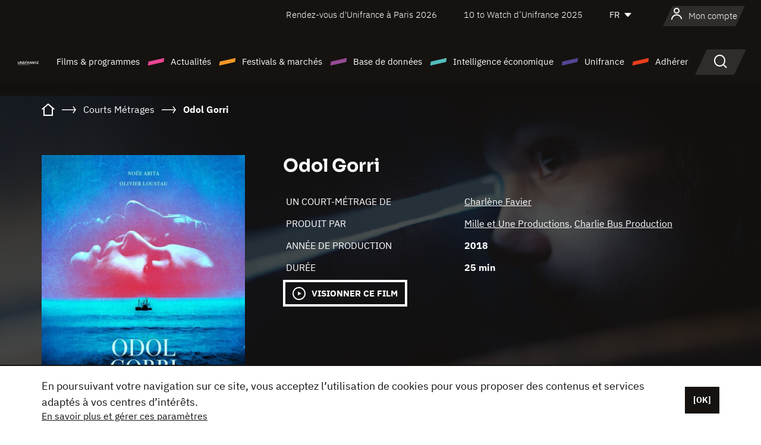

--- FILE ---
content_type: text/html; charset=utf-8
request_url: https://www.google.com/recaptcha/api2/anchor?ar=1&k=6LcJfHopAAAAAJA2ysQXhcpcbIYJi36tX6uIGLaU&co=aHR0cHM6Ly93d3cudW5pZnJhbmNlLm9yZzo0NDM.&hl=en&v=PoyoqOPhxBO7pBk68S4YbpHZ&size=normal&anchor-ms=20000&execute-ms=30000&cb=pdopp042ac14
body_size: 49368
content:
<!DOCTYPE HTML><html dir="ltr" lang="en"><head><meta http-equiv="Content-Type" content="text/html; charset=UTF-8">
<meta http-equiv="X-UA-Compatible" content="IE=edge">
<title>reCAPTCHA</title>
<style type="text/css">
/* cyrillic-ext */
@font-face {
  font-family: 'Roboto';
  font-style: normal;
  font-weight: 400;
  font-stretch: 100%;
  src: url(//fonts.gstatic.com/s/roboto/v48/KFO7CnqEu92Fr1ME7kSn66aGLdTylUAMa3GUBHMdazTgWw.woff2) format('woff2');
  unicode-range: U+0460-052F, U+1C80-1C8A, U+20B4, U+2DE0-2DFF, U+A640-A69F, U+FE2E-FE2F;
}
/* cyrillic */
@font-face {
  font-family: 'Roboto';
  font-style: normal;
  font-weight: 400;
  font-stretch: 100%;
  src: url(//fonts.gstatic.com/s/roboto/v48/KFO7CnqEu92Fr1ME7kSn66aGLdTylUAMa3iUBHMdazTgWw.woff2) format('woff2');
  unicode-range: U+0301, U+0400-045F, U+0490-0491, U+04B0-04B1, U+2116;
}
/* greek-ext */
@font-face {
  font-family: 'Roboto';
  font-style: normal;
  font-weight: 400;
  font-stretch: 100%;
  src: url(//fonts.gstatic.com/s/roboto/v48/KFO7CnqEu92Fr1ME7kSn66aGLdTylUAMa3CUBHMdazTgWw.woff2) format('woff2');
  unicode-range: U+1F00-1FFF;
}
/* greek */
@font-face {
  font-family: 'Roboto';
  font-style: normal;
  font-weight: 400;
  font-stretch: 100%;
  src: url(//fonts.gstatic.com/s/roboto/v48/KFO7CnqEu92Fr1ME7kSn66aGLdTylUAMa3-UBHMdazTgWw.woff2) format('woff2');
  unicode-range: U+0370-0377, U+037A-037F, U+0384-038A, U+038C, U+038E-03A1, U+03A3-03FF;
}
/* math */
@font-face {
  font-family: 'Roboto';
  font-style: normal;
  font-weight: 400;
  font-stretch: 100%;
  src: url(//fonts.gstatic.com/s/roboto/v48/KFO7CnqEu92Fr1ME7kSn66aGLdTylUAMawCUBHMdazTgWw.woff2) format('woff2');
  unicode-range: U+0302-0303, U+0305, U+0307-0308, U+0310, U+0312, U+0315, U+031A, U+0326-0327, U+032C, U+032F-0330, U+0332-0333, U+0338, U+033A, U+0346, U+034D, U+0391-03A1, U+03A3-03A9, U+03B1-03C9, U+03D1, U+03D5-03D6, U+03F0-03F1, U+03F4-03F5, U+2016-2017, U+2034-2038, U+203C, U+2040, U+2043, U+2047, U+2050, U+2057, U+205F, U+2070-2071, U+2074-208E, U+2090-209C, U+20D0-20DC, U+20E1, U+20E5-20EF, U+2100-2112, U+2114-2115, U+2117-2121, U+2123-214F, U+2190, U+2192, U+2194-21AE, U+21B0-21E5, U+21F1-21F2, U+21F4-2211, U+2213-2214, U+2216-22FF, U+2308-230B, U+2310, U+2319, U+231C-2321, U+2336-237A, U+237C, U+2395, U+239B-23B7, U+23D0, U+23DC-23E1, U+2474-2475, U+25AF, U+25B3, U+25B7, U+25BD, U+25C1, U+25CA, U+25CC, U+25FB, U+266D-266F, U+27C0-27FF, U+2900-2AFF, U+2B0E-2B11, U+2B30-2B4C, U+2BFE, U+3030, U+FF5B, U+FF5D, U+1D400-1D7FF, U+1EE00-1EEFF;
}
/* symbols */
@font-face {
  font-family: 'Roboto';
  font-style: normal;
  font-weight: 400;
  font-stretch: 100%;
  src: url(//fonts.gstatic.com/s/roboto/v48/KFO7CnqEu92Fr1ME7kSn66aGLdTylUAMaxKUBHMdazTgWw.woff2) format('woff2');
  unicode-range: U+0001-000C, U+000E-001F, U+007F-009F, U+20DD-20E0, U+20E2-20E4, U+2150-218F, U+2190, U+2192, U+2194-2199, U+21AF, U+21E6-21F0, U+21F3, U+2218-2219, U+2299, U+22C4-22C6, U+2300-243F, U+2440-244A, U+2460-24FF, U+25A0-27BF, U+2800-28FF, U+2921-2922, U+2981, U+29BF, U+29EB, U+2B00-2BFF, U+4DC0-4DFF, U+FFF9-FFFB, U+10140-1018E, U+10190-1019C, U+101A0, U+101D0-101FD, U+102E0-102FB, U+10E60-10E7E, U+1D2C0-1D2D3, U+1D2E0-1D37F, U+1F000-1F0FF, U+1F100-1F1AD, U+1F1E6-1F1FF, U+1F30D-1F30F, U+1F315, U+1F31C, U+1F31E, U+1F320-1F32C, U+1F336, U+1F378, U+1F37D, U+1F382, U+1F393-1F39F, U+1F3A7-1F3A8, U+1F3AC-1F3AF, U+1F3C2, U+1F3C4-1F3C6, U+1F3CA-1F3CE, U+1F3D4-1F3E0, U+1F3ED, U+1F3F1-1F3F3, U+1F3F5-1F3F7, U+1F408, U+1F415, U+1F41F, U+1F426, U+1F43F, U+1F441-1F442, U+1F444, U+1F446-1F449, U+1F44C-1F44E, U+1F453, U+1F46A, U+1F47D, U+1F4A3, U+1F4B0, U+1F4B3, U+1F4B9, U+1F4BB, U+1F4BF, U+1F4C8-1F4CB, U+1F4D6, U+1F4DA, U+1F4DF, U+1F4E3-1F4E6, U+1F4EA-1F4ED, U+1F4F7, U+1F4F9-1F4FB, U+1F4FD-1F4FE, U+1F503, U+1F507-1F50B, U+1F50D, U+1F512-1F513, U+1F53E-1F54A, U+1F54F-1F5FA, U+1F610, U+1F650-1F67F, U+1F687, U+1F68D, U+1F691, U+1F694, U+1F698, U+1F6AD, U+1F6B2, U+1F6B9-1F6BA, U+1F6BC, U+1F6C6-1F6CF, U+1F6D3-1F6D7, U+1F6E0-1F6EA, U+1F6F0-1F6F3, U+1F6F7-1F6FC, U+1F700-1F7FF, U+1F800-1F80B, U+1F810-1F847, U+1F850-1F859, U+1F860-1F887, U+1F890-1F8AD, U+1F8B0-1F8BB, U+1F8C0-1F8C1, U+1F900-1F90B, U+1F93B, U+1F946, U+1F984, U+1F996, U+1F9E9, U+1FA00-1FA6F, U+1FA70-1FA7C, U+1FA80-1FA89, U+1FA8F-1FAC6, U+1FACE-1FADC, U+1FADF-1FAE9, U+1FAF0-1FAF8, U+1FB00-1FBFF;
}
/* vietnamese */
@font-face {
  font-family: 'Roboto';
  font-style: normal;
  font-weight: 400;
  font-stretch: 100%;
  src: url(//fonts.gstatic.com/s/roboto/v48/KFO7CnqEu92Fr1ME7kSn66aGLdTylUAMa3OUBHMdazTgWw.woff2) format('woff2');
  unicode-range: U+0102-0103, U+0110-0111, U+0128-0129, U+0168-0169, U+01A0-01A1, U+01AF-01B0, U+0300-0301, U+0303-0304, U+0308-0309, U+0323, U+0329, U+1EA0-1EF9, U+20AB;
}
/* latin-ext */
@font-face {
  font-family: 'Roboto';
  font-style: normal;
  font-weight: 400;
  font-stretch: 100%;
  src: url(//fonts.gstatic.com/s/roboto/v48/KFO7CnqEu92Fr1ME7kSn66aGLdTylUAMa3KUBHMdazTgWw.woff2) format('woff2');
  unicode-range: U+0100-02BA, U+02BD-02C5, U+02C7-02CC, U+02CE-02D7, U+02DD-02FF, U+0304, U+0308, U+0329, U+1D00-1DBF, U+1E00-1E9F, U+1EF2-1EFF, U+2020, U+20A0-20AB, U+20AD-20C0, U+2113, U+2C60-2C7F, U+A720-A7FF;
}
/* latin */
@font-face {
  font-family: 'Roboto';
  font-style: normal;
  font-weight: 400;
  font-stretch: 100%;
  src: url(//fonts.gstatic.com/s/roboto/v48/KFO7CnqEu92Fr1ME7kSn66aGLdTylUAMa3yUBHMdazQ.woff2) format('woff2');
  unicode-range: U+0000-00FF, U+0131, U+0152-0153, U+02BB-02BC, U+02C6, U+02DA, U+02DC, U+0304, U+0308, U+0329, U+2000-206F, U+20AC, U+2122, U+2191, U+2193, U+2212, U+2215, U+FEFF, U+FFFD;
}
/* cyrillic-ext */
@font-face {
  font-family: 'Roboto';
  font-style: normal;
  font-weight: 500;
  font-stretch: 100%;
  src: url(//fonts.gstatic.com/s/roboto/v48/KFO7CnqEu92Fr1ME7kSn66aGLdTylUAMa3GUBHMdazTgWw.woff2) format('woff2');
  unicode-range: U+0460-052F, U+1C80-1C8A, U+20B4, U+2DE0-2DFF, U+A640-A69F, U+FE2E-FE2F;
}
/* cyrillic */
@font-face {
  font-family: 'Roboto';
  font-style: normal;
  font-weight: 500;
  font-stretch: 100%;
  src: url(//fonts.gstatic.com/s/roboto/v48/KFO7CnqEu92Fr1ME7kSn66aGLdTylUAMa3iUBHMdazTgWw.woff2) format('woff2');
  unicode-range: U+0301, U+0400-045F, U+0490-0491, U+04B0-04B1, U+2116;
}
/* greek-ext */
@font-face {
  font-family: 'Roboto';
  font-style: normal;
  font-weight: 500;
  font-stretch: 100%;
  src: url(//fonts.gstatic.com/s/roboto/v48/KFO7CnqEu92Fr1ME7kSn66aGLdTylUAMa3CUBHMdazTgWw.woff2) format('woff2');
  unicode-range: U+1F00-1FFF;
}
/* greek */
@font-face {
  font-family: 'Roboto';
  font-style: normal;
  font-weight: 500;
  font-stretch: 100%;
  src: url(//fonts.gstatic.com/s/roboto/v48/KFO7CnqEu92Fr1ME7kSn66aGLdTylUAMa3-UBHMdazTgWw.woff2) format('woff2');
  unicode-range: U+0370-0377, U+037A-037F, U+0384-038A, U+038C, U+038E-03A1, U+03A3-03FF;
}
/* math */
@font-face {
  font-family: 'Roboto';
  font-style: normal;
  font-weight: 500;
  font-stretch: 100%;
  src: url(//fonts.gstatic.com/s/roboto/v48/KFO7CnqEu92Fr1ME7kSn66aGLdTylUAMawCUBHMdazTgWw.woff2) format('woff2');
  unicode-range: U+0302-0303, U+0305, U+0307-0308, U+0310, U+0312, U+0315, U+031A, U+0326-0327, U+032C, U+032F-0330, U+0332-0333, U+0338, U+033A, U+0346, U+034D, U+0391-03A1, U+03A3-03A9, U+03B1-03C9, U+03D1, U+03D5-03D6, U+03F0-03F1, U+03F4-03F5, U+2016-2017, U+2034-2038, U+203C, U+2040, U+2043, U+2047, U+2050, U+2057, U+205F, U+2070-2071, U+2074-208E, U+2090-209C, U+20D0-20DC, U+20E1, U+20E5-20EF, U+2100-2112, U+2114-2115, U+2117-2121, U+2123-214F, U+2190, U+2192, U+2194-21AE, U+21B0-21E5, U+21F1-21F2, U+21F4-2211, U+2213-2214, U+2216-22FF, U+2308-230B, U+2310, U+2319, U+231C-2321, U+2336-237A, U+237C, U+2395, U+239B-23B7, U+23D0, U+23DC-23E1, U+2474-2475, U+25AF, U+25B3, U+25B7, U+25BD, U+25C1, U+25CA, U+25CC, U+25FB, U+266D-266F, U+27C0-27FF, U+2900-2AFF, U+2B0E-2B11, U+2B30-2B4C, U+2BFE, U+3030, U+FF5B, U+FF5D, U+1D400-1D7FF, U+1EE00-1EEFF;
}
/* symbols */
@font-face {
  font-family: 'Roboto';
  font-style: normal;
  font-weight: 500;
  font-stretch: 100%;
  src: url(//fonts.gstatic.com/s/roboto/v48/KFO7CnqEu92Fr1ME7kSn66aGLdTylUAMaxKUBHMdazTgWw.woff2) format('woff2');
  unicode-range: U+0001-000C, U+000E-001F, U+007F-009F, U+20DD-20E0, U+20E2-20E4, U+2150-218F, U+2190, U+2192, U+2194-2199, U+21AF, U+21E6-21F0, U+21F3, U+2218-2219, U+2299, U+22C4-22C6, U+2300-243F, U+2440-244A, U+2460-24FF, U+25A0-27BF, U+2800-28FF, U+2921-2922, U+2981, U+29BF, U+29EB, U+2B00-2BFF, U+4DC0-4DFF, U+FFF9-FFFB, U+10140-1018E, U+10190-1019C, U+101A0, U+101D0-101FD, U+102E0-102FB, U+10E60-10E7E, U+1D2C0-1D2D3, U+1D2E0-1D37F, U+1F000-1F0FF, U+1F100-1F1AD, U+1F1E6-1F1FF, U+1F30D-1F30F, U+1F315, U+1F31C, U+1F31E, U+1F320-1F32C, U+1F336, U+1F378, U+1F37D, U+1F382, U+1F393-1F39F, U+1F3A7-1F3A8, U+1F3AC-1F3AF, U+1F3C2, U+1F3C4-1F3C6, U+1F3CA-1F3CE, U+1F3D4-1F3E0, U+1F3ED, U+1F3F1-1F3F3, U+1F3F5-1F3F7, U+1F408, U+1F415, U+1F41F, U+1F426, U+1F43F, U+1F441-1F442, U+1F444, U+1F446-1F449, U+1F44C-1F44E, U+1F453, U+1F46A, U+1F47D, U+1F4A3, U+1F4B0, U+1F4B3, U+1F4B9, U+1F4BB, U+1F4BF, U+1F4C8-1F4CB, U+1F4D6, U+1F4DA, U+1F4DF, U+1F4E3-1F4E6, U+1F4EA-1F4ED, U+1F4F7, U+1F4F9-1F4FB, U+1F4FD-1F4FE, U+1F503, U+1F507-1F50B, U+1F50D, U+1F512-1F513, U+1F53E-1F54A, U+1F54F-1F5FA, U+1F610, U+1F650-1F67F, U+1F687, U+1F68D, U+1F691, U+1F694, U+1F698, U+1F6AD, U+1F6B2, U+1F6B9-1F6BA, U+1F6BC, U+1F6C6-1F6CF, U+1F6D3-1F6D7, U+1F6E0-1F6EA, U+1F6F0-1F6F3, U+1F6F7-1F6FC, U+1F700-1F7FF, U+1F800-1F80B, U+1F810-1F847, U+1F850-1F859, U+1F860-1F887, U+1F890-1F8AD, U+1F8B0-1F8BB, U+1F8C0-1F8C1, U+1F900-1F90B, U+1F93B, U+1F946, U+1F984, U+1F996, U+1F9E9, U+1FA00-1FA6F, U+1FA70-1FA7C, U+1FA80-1FA89, U+1FA8F-1FAC6, U+1FACE-1FADC, U+1FADF-1FAE9, U+1FAF0-1FAF8, U+1FB00-1FBFF;
}
/* vietnamese */
@font-face {
  font-family: 'Roboto';
  font-style: normal;
  font-weight: 500;
  font-stretch: 100%;
  src: url(//fonts.gstatic.com/s/roboto/v48/KFO7CnqEu92Fr1ME7kSn66aGLdTylUAMa3OUBHMdazTgWw.woff2) format('woff2');
  unicode-range: U+0102-0103, U+0110-0111, U+0128-0129, U+0168-0169, U+01A0-01A1, U+01AF-01B0, U+0300-0301, U+0303-0304, U+0308-0309, U+0323, U+0329, U+1EA0-1EF9, U+20AB;
}
/* latin-ext */
@font-face {
  font-family: 'Roboto';
  font-style: normal;
  font-weight: 500;
  font-stretch: 100%;
  src: url(//fonts.gstatic.com/s/roboto/v48/KFO7CnqEu92Fr1ME7kSn66aGLdTylUAMa3KUBHMdazTgWw.woff2) format('woff2');
  unicode-range: U+0100-02BA, U+02BD-02C5, U+02C7-02CC, U+02CE-02D7, U+02DD-02FF, U+0304, U+0308, U+0329, U+1D00-1DBF, U+1E00-1E9F, U+1EF2-1EFF, U+2020, U+20A0-20AB, U+20AD-20C0, U+2113, U+2C60-2C7F, U+A720-A7FF;
}
/* latin */
@font-face {
  font-family: 'Roboto';
  font-style: normal;
  font-weight: 500;
  font-stretch: 100%;
  src: url(//fonts.gstatic.com/s/roboto/v48/KFO7CnqEu92Fr1ME7kSn66aGLdTylUAMa3yUBHMdazQ.woff2) format('woff2');
  unicode-range: U+0000-00FF, U+0131, U+0152-0153, U+02BB-02BC, U+02C6, U+02DA, U+02DC, U+0304, U+0308, U+0329, U+2000-206F, U+20AC, U+2122, U+2191, U+2193, U+2212, U+2215, U+FEFF, U+FFFD;
}
/* cyrillic-ext */
@font-face {
  font-family: 'Roboto';
  font-style: normal;
  font-weight: 900;
  font-stretch: 100%;
  src: url(//fonts.gstatic.com/s/roboto/v48/KFO7CnqEu92Fr1ME7kSn66aGLdTylUAMa3GUBHMdazTgWw.woff2) format('woff2');
  unicode-range: U+0460-052F, U+1C80-1C8A, U+20B4, U+2DE0-2DFF, U+A640-A69F, U+FE2E-FE2F;
}
/* cyrillic */
@font-face {
  font-family: 'Roboto';
  font-style: normal;
  font-weight: 900;
  font-stretch: 100%;
  src: url(//fonts.gstatic.com/s/roboto/v48/KFO7CnqEu92Fr1ME7kSn66aGLdTylUAMa3iUBHMdazTgWw.woff2) format('woff2');
  unicode-range: U+0301, U+0400-045F, U+0490-0491, U+04B0-04B1, U+2116;
}
/* greek-ext */
@font-face {
  font-family: 'Roboto';
  font-style: normal;
  font-weight: 900;
  font-stretch: 100%;
  src: url(//fonts.gstatic.com/s/roboto/v48/KFO7CnqEu92Fr1ME7kSn66aGLdTylUAMa3CUBHMdazTgWw.woff2) format('woff2');
  unicode-range: U+1F00-1FFF;
}
/* greek */
@font-face {
  font-family: 'Roboto';
  font-style: normal;
  font-weight: 900;
  font-stretch: 100%;
  src: url(//fonts.gstatic.com/s/roboto/v48/KFO7CnqEu92Fr1ME7kSn66aGLdTylUAMa3-UBHMdazTgWw.woff2) format('woff2');
  unicode-range: U+0370-0377, U+037A-037F, U+0384-038A, U+038C, U+038E-03A1, U+03A3-03FF;
}
/* math */
@font-face {
  font-family: 'Roboto';
  font-style: normal;
  font-weight: 900;
  font-stretch: 100%;
  src: url(//fonts.gstatic.com/s/roboto/v48/KFO7CnqEu92Fr1ME7kSn66aGLdTylUAMawCUBHMdazTgWw.woff2) format('woff2');
  unicode-range: U+0302-0303, U+0305, U+0307-0308, U+0310, U+0312, U+0315, U+031A, U+0326-0327, U+032C, U+032F-0330, U+0332-0333, U+0338, U+033A, U+0346, U+034D, U+0391-03A1, U+03A3-03A9, U+03B1-03C9, U+03D1, U+03D5-03D6, U+03F0-03F1, U+03F4-03F5, U+2016-2017, U+2034-2038, U+203C, U+2040, U+2043, U+2047, U+2050, U+2057, U+205F, U+2070-2071, U+2074-208E, U+2090-209C, U+20D0-20DC, U+20E1, U+20E5-20EF, U+2100-2112, U+2114-2115, U+2117-2121, U+2123-214F, U+2190, U+2192, U+2194-21AE, U+21B0-21E5, U+21F1-21F2, U+21F4-2211, U+2213-2214, U+2216-22FF, U+2308-230B, U+2310, U+2319, U+231C-2321, U+2336-237A, U+237C, U+2395, U+239B-23B7, U+23D0, U+23DC-23E1, U+2474-2475, U+25AF, U+25B3, U+25B7, U+25BD, U+25C1, U+25CA, U+25CC, U+25FB, U+266D-266F, U+27C0-27FF, U+2900-2AFF, U+2B0E-2B11, U+2B30-2B4C, U+2BFE, U+3030, U+FF5B, U+FF5D, U+1D400-1D7FF, U+1EE00-1EEFF;
}
/* symbols */
@font-face {
  font-family: 'Roboto';
  font-style: normal;
  font-weight: 900;
  font-stretch: 100%;
  src: url(//fonts.gstatic.com/s/roboto/v48/KFO7CnqEu92Fr1ME7kSn66aGLdTylUAMaxKUBHMdazTgWw.woff2) format('woff2');
  unicode-range: U+0001-000C, U+000E-001F, U+007F-009F, U+20DD-20E0, U+20E2-20E4, U+2150-218F, U+2190, U+2192, U+2194-2199, U+21AF, U+21E6-21F0, U+21F3, U+2218-2219, U+2299, U+22C4-22C6, U+2300-243F, U+2440-244A, U+2460-24FF, U+25A0-27BF, U+2800-28FF, U+2921-2922, U+2981, U+29BF, U+29EB, U+2B00-2BFF, U+4DC0-4DFF, U+FFF9-FFFB, U+10140-1018E, U+10190-1019C, U+101A0, U+101D0-101FD, U+102E0-102FB, U+10E60-10E7E, U+1D2C0-1D2D3, U+1D2E0-1D37F, U+1F000-1F0FF, U+1F100-1F1AD, U+1F1E6-1F1FF, U+1F30D-1F30F, U+1F315, U+1F31C, U+1F31E, U+1F320-1F32C, U+1F336, U+1F378, U+1F37D, U+1F382, U+1F393-1F39F, U+1F3A7-1F3A8, U+1F3AC-1F3AF, U+1F3C2, U+1F3C4-1F3C6, U+1F3CA-1F3CE, U+1F3D4-1F3E0, U+1F3ED, U+1F3F1-1F3F3, U+1F3F5-1F3F7, U+1F408, U+1F415, U+1F41F, U+1F426, U+1F43F, U+1F441-1F442, U+1F444, U+1F446-1F449, U+1F44C-1F44E, U+1F453, U+1F46A, U+1F47D, U+1F4A3, U+1F4B0, U+1F4B3, U+1F4B9, U+1F4BB, U+1F4BF, U+1F4C8-1F4CB, U+1F4D6, U+1F4DA, U+1F4DF, U+1F4E3-1F4E6, U+1F4EA-1F4ED, U+1F4F7, U+1F4F9-1F4FB, U+1F4FD-1F4FE, U+1F503, U+1F507-1F50B, U+1F50D, U+1F512-1F513, U+1F53E-1F54A, U+1F54F-1F5FA, U+1F610, U+1F650-1F67F, U+1F687, U+1F68D, U+1F691, U+1F694, U+1F698, U+1F6AD, U+1F6B2, U+1F6B9-1F6BA, U+1F6BC, U+1F6C6-1F6CF, U+1F6D3-1F6D7, U+1F6E0-1F6EA, U+1F6F0-1F6F3, U+1F6F7-1F6FC, U+1F700-1F7FF, U+1F800-1F80B, U+1F810-1F847, U+1F850-1F859, U+1F860-1F887, U+1F890-1F8AD, U+1F8B0-1F8BB, U+1F8C0-1F8C1, U+1F900-1F90B, U+1F93B, U+1F946, U+1F984, U+1F996, U+1F9E9, U+1FA00-1FA6F, U+1FA70-1FA7C, U+1FA80-1FA89, U+1FA8F-1FAC6, U+1FACE-1FADC, U+1FADF-1FAE9, U+1FAF0-1FAF8, U+1FB00-1FBFF;
}
/* vietnamese */
@font-face {
  font-family: 'Roboto';
  font-style: normal;
  font-weight: 900;
  font-stretch: 100%;
  src: url(//fonts.gstatic.com/s/roboto/v48/KFO7CnqEu92Fr1ME7kSn66aGLdTylUAMa3OUBHMdazTgWw.woff2) format('woff2');
  unicode-range: U+0102-0103, U+0110-0111, U+0128-0129, U+0168-0169, U+01A0-01A1, U+01AF-01B0, U+0300-0301, U+0303-0304, U+0308-0309, U+0323, U+0329, U+1EA0-1EF9, U+20AB;
}
/* latin-ext */
@font-face {
  font-family: 'Roboto';
  font-style: normal;
  font-weight: 900;
  font-stretch: 100%;
  src: url(//fonts.gstatic.com/s/roboto/v48/KFO7CnqEu92Fr1ME7kSn66aGLdTylUAMa3KUBHMdazTgWw.woff2) format('woff2');
  unicode-range: U+0100-02BA, U+02BD-02C5, U+02C7-02CC, U+02CE-02D7, U+02DD-02FF, U+0304, U+0308, U+0329, U+1D00-1DBF, U+1E00-1E9F, U+1EF2-1EFF, U+2020, U+20A0-20AB, U+20AD-20C0, U+2113, U+2C60-2C7F, U+A720-A7FF;
}
/* latin */
@font-face {
  font-family: 'Roboto';
  font-style: normal;
  font-weight: 900;
  font-stretch: 100%;
  src: url(//fonts.gstatic.com/s/roboto/v48/KFO7CnqEu92Fr1ME7kSn66aGLdTylUAMa3yUBHMdazQ.woff2) format('woff2');
  unicode-range: U+0000-00FF, U+0131, U+0152-0153, U+02BB-02BC, U+02C6, U+02DA, U+02DC, U+0304, U+0308, U+0329, U+2000-206F, U+20AC, U+2122, U+2191, U+2193, U+2212, U+2215, U+FEFF, U+FFFD;
}

</style>
<link rel="stylesheet" type="text/css" href="https://www.gstatic.com/recaptcha/releases/PoyoqOPhxBO7pBk68S4YbpHZ/styles__ltr.css">
<script nonce="t6WqmjMM3IjpI_q_WV8Bnw" type="text/javascript">window['__recaptcha_api'] = 'https://www.google.com/recaptcha/api2/';</script>
<script type="text/javascript" src="https://www.gstatic.com/recaptcha/releases/PoyoqOPhxBO7pBk68S4YbpHZ/recaptcha__en.js" nonce="t6WqmjMM3IjpI_q_WV8Bnw">
      
    </script></head>
<body><div id="rc-anchor-alert" class="rc-anchor-alert"></div>
<input type="hidden" id="recaptcha-token" value="[base64]">
<script type="text/javascript" nonce="t6WqmjMM3IjpI_q_WV8Bnw">
      recaptcha.anchor.Main.init("[\x22ainput\x22,[\x22bgdata\x22,\x22\x22,\[base64]/[base64]/MjU1Ong/[base64]/[base64]/[base64]/[base64]/[base64]/[base64]/[base64]/[base64]/[base64]/[base64]/[base64]/[base64]/[base64]/[base64]/[base64]\\u003d\x22,\[base64]\\u003d\x22,\x22LWw5WMOAeRDCg8KjwpLDnMKQw7rCgsOQMsK/[base64]/CilJAw5PDjxTDgTQ+PwjDgMKQw6LCuMKAwr5ww5LDvQ3Ch8OYw6DCqW/[base64]/DrA7DvMO0w4s+wphpPsO3EcKWTH3DvcKHwpDDhFU7TQ4iw40VUsKpw7LCqsOSZGdCw7JQLMO6c1vDr8KpwppxEMODcEXDgsKaFcKEJGQjUcKGMRcHDy0jwpTDpcOnDcOLwp5qZBjCqkLCoMKnRTM0wp02M8OqNRXDpsKaSRR/w5jDgcKRKmduO8KTwrZIOTZsGcKwV2rCuVvDnjRiVWHDmjksw6JZwr83ITYQVV/DnMOiwqV5aMO4KDhJNMKtWlhfwqwvwrPDkGRSYHbDgD3Du8KdMsKOwqnCsHRRd8OcwoxrcMKdDRvDsWgcNmgWKmPCvsObw5XDs8K+worDqsOtS8KEUmwhw6TCk2Zbwo8+fMKve33Cu8K2wo/Ci8Osw7TDrMOAEsKvH8O5w6bCizfCrMK+w59ManFuwp7DjsOuWMOJNsKsHsKvwrgyEl4UejpcQ37DlhHDiF/CncKbwr/[base64]/a1DCnyMXWCwPOn/DlXUyLDbDjVbDqBpzNl/[base64]/C2vCq8K8L8KFw7MFwo80w5siwqPDrcKLwpjDlnYSKkLDtcOCw4XDhcOywp3DjQBswqBnw57CrXzCusOGccKbwrbDqcK7dMOweGg1LMOZwrDDqizDjsOFZ8OTw6FPwr8jwo7DuMODw4jDtkDCscK/GcKdwrPDkMKgV8OEw6p3wr5Hw4NELsKGwrg7wqwyZHzCvEPDt8OBT8Ocw5DCqlHCij5pRSXDisOMw47DjcOow6vCkcKNwo3DhzrChlg9woEKw4fDmMKKwpXDkMO4wqTDkAXDlcOCKmNidzNbw4DDgRvDpcKeVsOcJ8OLw5LCoMOZEcOgw6nCkUnDisO6RMOCBj/DpnslwqNUwrVZF8Kuw7rCph0Twr1nIQZawoXCuEfDvcKsd8Oew4jDmCIPfgDCmShLSnXCsmNKw4oUW8OfwoFCRMKlwrkLwpo/A8KMKcKRw5nCqcKlwpgjJXvDqHXDjnY/fXo9woQ6wrzCscK9w5QUccO0w6/ChB7CjRXDtETCkcKVwqVkw4rDpsO3b8OdR8OTwrY5wo4FOAnDgMO0wqLCrsKhG3nCo8KAwpjDs3Mzw40Gw5MAw7hMKVRhw4HDn8K1DH95w6sJKAcaJcOQWMOlwrBLfm3Do8K/SkTCkTsILcKlf0/[base64]/wpXCmMOnwoF0OF/Di8K1w4QhdcKEw60zwp8Jw7TCnU/Cg0xRwoLDocO6w4ZYw5klK8KmQcKww4XCpSjCqnjDr1nDqsKaesOJS8KtN8KMMMOqw655w7zCj8KRw4LCpsOxw7TDtsO+bCoHw7dRScOcOGvDlsKKa3/Dq0IWcsKBOcK3WMKNw4Fzw6obw6R1w55TNnYsVzPCjVMewrnDpcKMQQLDvirDt8OwwrdPwprDnnrDkcOTP8KJFCUlOMOtWsKtHh/DuUjDuX5yScK4w77DiMKywpzDoR/DlsOQw7TDnGrCnC5qw7QGw5IZwodqw5jDnsKKw6PDvcOywr58aywoBl7CssOAwrsjbMKndmIHw7wzw5HDrMKNwqU4w612wpzCpMOawo3CoMO/w4UBJHnDm2TCnTUNw7szw4ljw47Dq2Y6wp8QYcKaf8OmwqzCiTJbcMKkHsObw4U8w65zwqEgw6nDhFkMwoNOLTZrF8OyQsO+w5rDs1o2XMKdHW1FeVR9CjcDw4zCnMKww49ow6FoYBMRGsKzwrZswqwZw4bDoVxqw7nClG0HwoLCpTE/Jwk3eiJHeDZiw6MyccKbRMKhFzbDj0fCg8Kgw6wPUBHDm0Jdwp3Cj8KhwrjCrMKgw7HDucOvw7UowrfCjS7ChcK2ZsOuwq1Nwot7w4tQLMOZagvDlR92w4/CicODFn/Cm0kfw6MtBcKjw4nDtkzCt8KadQXDvcOkTnDDmsKxAQvCnjvDpGAiM8Khw6I6wrLCnwXChcKOworDh8KoasKawrVGw5DDssKWw4VQw5rCtMOwS8OGwpE0f8OEWQRmw5/CgsKgwq0PTnXDgm7Cmi5cVAldw5PCtcOxwoXCisKefsKjw7jDrG4WOMOzwrdJwojCvsKaewjCqMKXwq3CoG8/w7rCpmpywp49A8KMw44YLsO9Y8K/KsKIAsOJw7DDihjCqsO6UW0IBXjDtcOebsOVFT8RHRkAw6IJwrdjWsOkw4cwSylkM8O8ZcOPw6/DhgTCk8O1wp3CkgHDpxnDi8KfUsK0wqkQUcKEAcOpWirDvcKTw4PDj28DwpDDr8KhWzDDm8KmwpPCpyXDtsKGTls6w61tBsObw5Ixw5HDv2XDgg0/JMODwogpYMKePmTDs21nw67DusOfZ8KXw7DCgVTDkMKsOA7Cn3rCrcOfL8KdRcOjwpTDicKfDcOSwojCrMKpw7jCoBXDmcOpCFZOTVHChFd3wr0+wqIyw4nDo2RTKsKuIMOeJcOIwqEnasOAwrzDvMKJICnDosK/w7E1KsKDW0dDwpZVBsOdUklDZFk3w4MfXGh6ZcKUUcORQcKiwr3DucOrwqVWw64VKMOfwqVCFWUMwrzCi28cFMOmYUUMwr/DocKlw59rw4rCosKtesO2w4TDnArChcOJdsOJw7nDpmnCmSTDmMONwpM3wq7DhiDCocOeQMKzLFzDgsKAIcKYBMK9w5kgw4U2wq83YH/Dvk/[base64]/DvCfChBTCrhMxJMO1b8Kgwqh9RGzDvsK0EsKRwp7CkkwYw63DjMKRUQBiw54PaMKmw4NxwojDuQLDm0HDnHjDoTwXw6dtGRHCp1LDi8KVw6lqf2/DiMKYQkVewpHDpsOVw5vDrCUSSMOAwoYMw50ZEcKTCMOKScKtwpRJNMOGCMKNQ8OjwpjCrsK6ay4mdhVYKgtawrg4wrHDmcOzasObUijDmcKXfhsPVsOFW8Ojw5/CqsK6QCIhw6rCqADCmE/[base64]/RcKhw4jCjsOJwrRRw6XCrnUvNjZTdMOVRcK5a37Cl8Okw5V5WxM6w6PCocKjaMKZN3bCksOhdnNrwpY6V8KEHcKfwpwzwoQ+OcOcwr1Gwpw9w7rDs8OrPD8+DMOpRgbCoGPCosK3woRdwqRNwpIuwozDucOWw53CnH/DrRHCrMOSb8KSKC57S2PDtRHDm8OKFHlQRzNXPkTCqDtvX24Mw4PDksKQIMKJWxQZw7nDpiDDmRLChMK6w6rClTE5YsOzwqkjC8KIXSfCg0/CicK/[base64]/wpTClV/CoVxGD0R4w5lHw6zCkG3CjmfDgmBnNn95YsKZGMORwpTDl2zCrTfDncOWRV1/[base64]/Cg1/DhMKrw5VkJghWwqbDj8OAw6DDqAYJDUdKHWzCt8KawoTCisOYwpd4w5Ilw57CmsOtw7d4ZFnCrkfDpHJdf3/Dp8KeEMK3OWB1w7fDoEgcWnfCsMK6wpVFasOdO1dkF2JdwpFhwo/CvsOtw5jDhQdNw67ClsOVw4jCliE0WAFEwrDCm0FUw7VYNMK5U8OOUTxfw4PDq8OifhhJZyrCqsO8R1PDrMOIe25bQQ5xw6tzEQbDm8O0YMORwoNhwp/DtcKnS3TCtVlmfwdQAsKFwr/DlwfCu8KXw6cmVFJMwrFCKMKqRcOXwqVgaFA7ccKvwrs9THFdZgfDsUzCpMOnFcOOwoUjw7I4Y8OJw6sNOsOFwr4JRhvDu8K/AcO2w6LDjcOGwqTDkjvDrMOCw4p5HcOGVcO8YAzCoy3CkMOaGR/Dj8KIF8KSBFrDrsOXOUg9woLCjcKhHsOUYWfCnj/[base64]/CvcOBL8KuwozDscO/wpABPcKXe8OOw6bCuTzDt8OHw7zCuWzChWsHWcOpHMOPaMK/w5cxwrDDvCduEcOrw4XClw0uDMOIwq/[base64]/Dl8OEwpJkW3pgT8KPw5fCkMKdS11owqLDrMOCw5jDqcO2w5g5AsKof8Oew4xPw5DCvUVgUwVhB8O8YX/CqsOOc39uwrDDjMKGw5EOFBTCrzrCr8OQJsKiSx3CiBtiw6w0VVHDqsOMUsK9PEdbSMODCT99wqBvwoXCgMOgEE7CmVQaw6PCqMOWw6AOwq/DjsKFw7rDnx/CohASwofDvMKlwoJDWnxPw7Azw455w4fDpSpfXQLCtTDCkyUvIQMsIcOJRGEsw59rd1tyQjrDmGArwozCncKEw4MvKhHDk0kswoIbw5/[base64]/[base64]/CrnVBw6HCrXXDlMOeY3EKL3YlwrrDmUocw79pHhoRcCRIwq9Bw7HCjSbDoGLCo1Jmw5oYwoE6wqhzacK/[base64]/ChcO/W1zCi8Olw5/CizXDuMO5woXDksK3cMKpw6bDtBYcGMOrw751NlwvwrXDoR/DnzpaV2LCl0rCp2JObcOeSR9hwrEzw7kOwp7DhSPCiQrCncOKdUZiQsOZYjrCtV0OKFMXwp3DisOWL1NCdMK/[base64]/CpcKPAALDklpkw4vCnsOPw6PDjmVhw5AVDlPCsR1Yw5TCkcOOAsOyU30zCWXCuSvCs8O/[base64]/Ck8Krwo5RTcOZwpvCgTHDkD3Cm8KGw57DkW7DrygyHGYpw6wac8ORJ8KFw6Niw4UqwrvDusKEw6Zpw4HCiF8Jw5Y6RsKiAzTDkCh4wrZEwrZbRxrCoiQTwqgNTMKKwpchOsO5wqASwqBLMcKZWytHe8KfMsO7JmRxw4ZHS0PDk8OpJ8K5w4jClCLDmT7Ch8OYwo/Cm0RIdMK7w4vDrsOMNMOow7xWwqnDjcO9bsK6fcOXw6jDtcOzBUwCwr8LJMK6OMO/w7fDmcOiNTlvesK3bsOuw74+wrrDu8KgK8KibcKrCU3DiMKRwox6fcOZDDthC8OBw6lNw7QbdsO+HMOowq11wpUyw7TDusOLXSbDrMOpw6kRNhrDjcO/[base64]/Dmy7CvS7Cq3dGejgow43CtxJMwpjDj8Otwp7Cq31/wppaHQvCpmBKwqnDtsKxcifCmsO+PzzCgBrCusOxw7TCpMKmwpHDscOadV/CiMK1HnErO8KqwqXDuCUObVINZcKlPsK7KFnCpH7DvMO7LCbCvMKPA8O8Z8Kqwr9nCsOZeMOZCRlNDsOowohnVFbDncOjVMKAN8O9UmXDu8Ozw57Co8O8DH7DtwN9w5Alw4/Ch8KCw6Z9wo1lw6rCj8OBwpElw6ohw6EZw4bCgMKZwrPDpSbCl8OBDRbDjEPCuDXDiiXDjcOAM8OCPcOkw4vDsMKwWg3Co8Omw7lmXU/CksKkYsKvFMKAfsOYShPClUzDs1rDqiMDeWBAfiV8w44dwoDCnlPDu8OwYm0YZifChsK/wqMyw4lmEibChMO9wrXDpcO0w4vCgSTDjsObw4AdwprDg8O1w5NCUXnDpsKodcOFGMKvR8OhM8OpXsKrSS9USyHCiHnCvMOucWXCvsKEw7nCm8Opw6HCuiLCrzlBw57Dhm0uXSrDmkUQw6/CgUDChQE8UiPDpCQiIMKUw6s3Jn/Cv8OQfcO5w5jCrcKawq7CiMOpwoszwqV3wrzCmSQqGWp/HMKWw4pGw7MRw7Q0wrbCi8KFEsKcCcKTdURWDUE0wrkHDsKlL8Kbd8O3w6MDw6UCw4vCqyoMWMORw6rDpsOYw51Zwp/CtgnDrcOFfMOgX1QLL07CkMOJwobDg8KYw5jDsQjDnTBOwqQ2V8KWwozDiAzCsMK5McKPAzLDrcOcJFtdwr3Ds8KKRkPChAolwqPDjFEPLG5YL0B6wppafywaw7jCkBNXcmPDmU/CjcO/wrwxw6/DjsOoKsOfwpoOwrrCmRRowpTDi0vCjgd8w4l+w4JUWMKoLMO6ecKWwog9w7HDu2t6wrDCtC5Nw5F0wo5tBMKNw5lFZsOcNsOjwqAeM8KcIDfCiS7CrcOZwo8BLsKgwqfDp3bCpcKHe8OeZcKawoo6UDsIwr4xwoDCqcO6w5J5w6Z2a3I4GU/DscKJdMKTw5XDrcK2w79nwpQHEsOLBnfCoMOkw6TCqMOZwowQNMKDeSTCnsKvwrrDkXZ/D8KNLyvDt1XCuMO8PUQ/w5xZCMO7wojCpX50D3g1wpDClS7DtMK0w5vCpR/Cr8OJDB/Dt2Byw5tWw63CiWDDpsOTwqTCpMKBaxJ8VcK7SHsAwpHDkMOBdX4vwrlOw6/Ck8K7ZwU9K8KWw6YKIMKcFTsNw6/Dl8OZwrBOQcO/[base64]/DgjnDoxPCnMOqIcKMFiVEcQhUw6DDtTxsw4XCrcKBw5nDsTpHdFDCm8K9WMKOwrx9c1wrdcKhOsOxCARLcnbCoMOxY3Ejwr9CwpM6AsKgw7jDusOtNcOQw4BIZsOVwqLCv0bDmwh9HXxRJcOcw40SwphZTEtUw5vDiVHCjMOWCMOCVxHCu8KUw7Qsw6I/[base64]/CmsONwpnDpxwtwrNmVMOKwrPDjcKpVcOgw495w5bCjHoqGyc2AGoFJ1LCu8OKwpB3TE7DlcKaLx7CtkVkwovDosKrwq7DisKKRjBgCg1tLXNNahLDgsOSICwpwrvDhhfDmsOYEXJ1w4gTwr1xwrDCg8Kqw5tyT1QNB8O0QQUrw4ojW8K9Oz/CnMOrw51WwprDu8OoZcKWwpzChWjCtkplwo7DsMOTw77DonzDgcOkw5vCgcOFDMKnBsKZfsKKwrrDlsOIR8K4w7nCmsOzwq0lXB7DqXnDuhxgw59vFcOAwqB+GMOJw6kwMcKWG8OnwpMdw6p+XDjCmsKpGC/DtxrCn0TCiMK0JMOVwrESwoLCnRpPMDMSw5JZwoF/ZMOuXHTDrTxMe2jDrsKZwph/eMKGRMKhwpAtZcOWw5c1PlIcwqzDl8KtHH/DrsOdwojDnMOrDDMKw5E8IzNQXgzDpCkwBVVEw7HDilgQXlh+ccOIwr3Ds8KPwoXDpVp/SxDCsMK/ecKQH8OJwojCuRMGwqE9f13DgUc1woDCmjw2w6vDlyzCncOrU8KAw7ZJw4Fcwp09w5F3woEYwqHCgh4fUcOFMMOOLjTCtFPDlDcPXBYCwqUEwpJKwopQwr80w67DuMOCSMK9wpvDrgkWw4luwqXCqC01wp5Ow53Cm8OMMCfCtyVJOcO9wo5Kw5Qcw5PCi1nDvMKiw4Y/HHNYwpkrw4Ndwo8oUn0xwprDrsOfM8OPwqbCl0AJwrMdfS12w6LDjMKaw7RiwqbDhyclw6bDoCV4ZMOlQsKJw7/Cv0lswrHDqHE7AVrDoBEVw50Hw4bDkhZ9wpoYGCjDiMKMwqjCunLDjMOjwpIkbsKmSMKZSgg5wqbDjTHCt8KfdThSZGtoOQDCu1t7bVp8w48hc0Ewc8K7w640wpDClsKPw7nDpMKOXjsTwqjDgcO9Ex1lw7bDk3c/T8KjClJfQyrDl8OWwqvChMOeQsOZA18EwrZ4UwbCrMODRkPCgsO2G8OqX3bCkcKIA0oGfsOdQmzDp8OoO8KWwqrCrGZIwrLCpBsgYcOJMMO4BXsCwrbDmRZ7w7FWBglvKCcSPsK0QHxgw6g/w7/[base64]/w4PChWQwImbCjMOewphUbsOXwpjDkH3CkMO4wrvDksO7bcOQw5TCgV0awodCZ8KTw6rDs8OMGVwBw4nDgXHClsOzHyDDs8Olwq3DksOHwqfDnDvDocKxw6zCukEeMXEKQx5uC8KuOXkFawJ0LQDCp2/Dk0pyw6nDjg4iYsO/w54Ew6PCjBjDgC/DlsKtwqpVG2YGccO7ETDCu8OVByPDncOiw59Uwrs5K8Oxw4hIBcOtZAZcWcOUwr3DmDd6w5/DnBHDhFPCnS7DmcO7wqcgw5/[base64]/[base64]/Du1/CnhDCjmvCth7DlMOHw6FKw7JKw7RMMQDDtXrCmjHDvsOMKS5GLsOcZ0sETU/Dj2wfAw7CtyNZE8OBw54LLhpKSmvCrMOGBXJaw73CthTDo8Orw6pMBTTDqsOeZlvDgxQgVcKUSmQVw4HDtmPCucKXwpd/[base64]/DucKjSsOWw4jChjHCgcOlA8KQE8OSTy9iw6RwbMKoIsOpMsKZw5TDrg7DssK/w4VpEMOUYx/Dunhow4MgacOlNntKasORwo9SUkHCv0XDm2HCsSLChWxLwpUKw4TDmxbCiSoNwrVZw7PCjD/DhsORVVnCvXPCksOgwpbDvcKcOzzDjcK7w4knwpnDqcKJw5/Dph5sM24nw7NJwrwNNwPCoiAhw5LCqsOvTDwBHcK9wqbCqFMNwoZ6GcOFw4UNSlrCunHDoMOsecKKW2AGGsKvwopvwoLDnywwDmIxBzl9woDCu1Qew7k0woVjFkDDsMKRwqfCjQU8RsK7C8KHwo0eOGNiwpMRF8KnX8Kua1hhIx/Du8KowqnCssKkfcO7wrTClyQlwrPDicKRSMKGwrNrwofDpzY9wp/Cu8OhUcKlGsKQwrXDrcKxIcOuw6pbw7nDqMKLZzEZwqnCkFxtw5t+b2tDwq/[base64]/Cnmx4w59ZScKLw7N+Vg0qwrrDo1dhU2DDty7CscOMUkB2w6DCtwjDgG9zwpVFwo/CjMOcwrRWR8KXf8KGZMODwr82wqHCpRoMBsK0HMOmw7/DhMKpwqjCvcOoLcOzwpfCn8KUw4vCmcK1w7xCwqR/SD45M8K3w4XDqMOQGmhwQ0Ncw6h4HSfCk8OzOMO8w77DmsOxw4HDlsKkHcKNLy3Dp8OLNsOlQD/DhMKrwpxfwrnDgcOOw47DrzHCiG7Ds8KmRgbDqwPDjHdZwp7CvsO3w4wWwrLDlMKvP8K4w6fCs8K9wrdubMOwwp7DpR7DoRvDt3zDuETDtcO0VsKAw5jDtMOBwr/[base64]/DlUHCjzscQCBxGsK8JnPDhQMRw4fCqcKYJ8OvwoJGA8KhwqrCrMKxwqQgw43DucODw6HDvcKaaMK6YnLCr8OBw4/CgxHDihrDl8Krwp7DlDQOwqYfw5BhwpLDhcKjX11ZTC/DiMK/[base64]/DjX41F3rCocOlwoIFSHZ9wrvDj3AyWHjCmVVDD8KecGxww5zCpC7CvXkHw6x1wrNXBTDDlsKAJWo7DgNww5fDiz9Vwr/[base64]/Chi7DgWTCgsKkKMKgB8OBDxvDlRjDoBbDqcOnwpHCssK3w7AfE8OBw7FbOi/Ds07CsEnCp3rDiRUWXVvDv8OMw6zDhcK5w4DCmUVWZ3PDin9MUMO6w5bCvsK1w4bCiADDljAjC0RMB2JlQH3DhVHCscKhwq3ClcKqLsO/wq3Dr8O1UHvClE7DuWrDq8O6D8Otwq/[base64]/wrfCjALDiMOwJMK1KUDCjS5ScsOBa2lZVsK1wpfDuhvChCsPw6RzwozDjcK0wosjTsKDw4B/w7BGDDsgw5UtCCQfw6jDhCTDt8OhHsO7M8OxXG0eeSA0wpfCtsOPwqN9e8OUwrYgwp01w6PCuMOxOgJDC1DCs8Orw5/ClULDiMOcZMOsCMOifQDCtMKTQ8O/HMKjaS/DjzIHf0fCssOqBsKhwqnDvsK2LcOVw6wrwrEUwpDDgF9nTzjCumTCtCIWN8KlZsOQDcOUD8OtHsKkwo0Cw77DuRDCjMOoYMODwpDCo1PCtMOzw7c/fUZTw5g/wpnCvDXCrhXDgA45UMOGJsOVw44CKsKKw5ZYYRTDkGxuwo/DjifCjmR7aR3DiMOATMOwM8Onw4A5w58AfsO3On9iwqzDicO6w4jDtcKsG2sIAMOCKsKwwrrDlcOoC8KNIcKSwqwCPsOyQsOcRcOxEMOWWcOuwqjCrwIswpFab8KWU3EeMcKrw53DihjClBB/[base64]/CnsKUwqvCtcObwqjCssONwpbDiMOCXV4WQcKJw7hew7AUZ3LDkUzDpMKywr/DvsOlCsKNwrXCs8ORJHYLRlIKDcKYEMOlw5TDiz/DlwcIw47Dl8K/wo/CmCTCv2PCnRzCkknDvzoxw71bwr0dw7YOwq/DlWw6w7B8w63CssO3ccKaw7sdUMKUwrPDkXvCpz1GTXJAMMONZErDn8Kaw4x6eCjCh8KBccOcCTtJwqZyanRkJz41wrlFVmgUw4Mtwpl0e8Oaw49LR8OLwr3CulJ4bcKTwo/[base64]/CjTdUwoPDhS8ZScKab8OYAWPCm8OdworDjSzDu10oNcOyw7LDucOdKizCrMKyPcODw6ICal/CmV93w5LDs10uw491woUHwqbDp8Kpwr7CmzYSwrbDpQ0pE8K4Ii0eKMOkC2c4wokew71lcg/DrQTCk8Kxw4Ftw4/DvsOrw5pWw595w4xiwpjChsKLaMOIBF5CEQTDiMKCwrlvw7zDocKZwpZlY0BUVkcUwppWWsO2w6suRsK/MzRXwprDq8K+w6jDgU98w7oSwp3CijXDrTx/d8KBw6bDisKgwq1/[base64]/[base64]/wpl1w7oWwrtKCzBBEhwHa8O/Ji/CtXnDvsOlSHV1wp3DocO7w4oAwpvDkklaEQcsw6rCqMKVEsK+HsOaw7VrY0vCuB/[base64]/CrsO1ExFuwrjCucOqOh5Gw6TDhsOvwrfDtMOaZcK8Rkl2w6EXwodrwo3DhcO/wqETQ1zDocKQw71SZisRwrUnNsKFQAPCgA1HdzVUw6cyHsOWGMOBw4Aww7dnUMKiASZFwohcwrfCj8KAHEoiw67Dg8KHw7nDscOYFATDt24RwovDiycdT8OFP2tBYmXDiCzCijtpwokHA0YwwrxrUsKSZmBpwoXDjirDvMOsw5hkwqbDncO4wp7ClDUfb8K/wpzCjcKnYsK8bxnCjQ/Dr2/DtMOTbcOzw441wo7DgS4/wrZtwq/CiWccw5/DrF7Dq8OjwqDDtMKLCMO8aTtXwqTDpxAGTcOOwqkqw61Vw4ZrbDENX8OowqVfIgVaw7hwwpXDvFA7X8O4WxZXMmrCowDDqmZWwql3w77DtsOsOcKlR2RWTcOHJMOEwpYNwqslPj/[base64]/[base64]/w5tUwpt9w7zCusOcCFjCrWc/[base64]/[base64]/K8OJw4lCw4RTNcO0w79nwrrDtXtsPDZRQnBKwpAiOMK7wpRJw7fDpcOQw4w1w7LDvWjCqsKvwobCjxjDhSh5w5MNMCrDjWcfw6HCs1HDnwnDqcOuw5/Cj8KSIcOHwqRXwpBvbHslH3h+w6saw5DDiGbCk8OpwqrCgMOmwpPDksKgKFxEK2EqcB0kG13Dq8OSwqIDw4sIJcKXX8KVw7zDrsO4RcO2wq3CoypTB8O6UjLCqVR/w7DDi1jDqHwvHcKrw5Miw5DDvRBrK0bClcK3w6cAKMKyw7nDusKHeMOGwrlCUTrCswzDpRlxw6LCgHBmecKFMlDDtilFw5dnVsOnIcKMHcKOXQAswq0twpBbw5B5w5JNwo/DpTULTSk1DMKtw5NMFMO+w4PDvMOmHcOew6/DuUAeGMOrbsK5c1vCjCQnwrxAw7rCtHtQVEJXw4zCvl4PwrBpFsOKKcO+KykgKxhGw6TCuFZVwpjCl2/Cr0XDlcKrd3fCpF12IcOJw6V0w7dfC8OZDRYjYsOMc8KAw61Sw5kqJwtKRsOaw6XCjsOke8KmPhfChsOlIsK0wrnDu8Osw5UOw6PCm8OKwp5uUS0vwrLCgcOyYUTCqMK/B8OBwqwIf8OoV24KSh7DvsKYT8KmwrjCmMOzQH/CkBzDiGvChy9wZ8OgLcOCwo7Dr8OowrZowohpSkB+GMOqwpM/F8OBcy/CnsKuVmLDuywFfEFHDXTCmsKhwqwPMT3DhsKEXxzDiSTCn8KVwoN4LcOTwrjClsK0d8OZGwXClMKZwrMGwqvCr8K/[base64]/CiC9dw7gow5XCjMK0w6QrDsOAwrzCqsO+JGfDo8Kcw4AVwpxtw4IHNsKhw7Now79qCx/DrgPCtMKVw7N9w68+w4/Cr8O8P8KjdyzDocKYNsOmLXjCvsKhCSjDml5ebzvDgwPCoXkGW8OXNcK7wqbDoMKYVcKuwqkPw4FdVzBPw5Zjw7zCl8K2dMK/w5ZlwqN3FsOAwqDCqcOLw6oVC8KVwrklwrnCuh/Co8OZw7rDhsK5wplSacKac8Kpw7XDuR/ClsKgw7AfMxcrW2PCn8KYYRkCL8KAU0nClMOswr/DrhE2w53DnHvCm17CnjtUIMKVwq/DqnRswqnCvC1awprCgWHCl8KMG2Y7w5nCi8Kjw7vDpXXDqsOLGcOWfSAJLThcFcO9wqXDi0VbTQLDvMObwpnDrcKQXMKGw6F7Yj7CrcKAbi8CwrrChcO1w5lXwqYGw57CpsOqUUAFbMOLGMOew6rCuMOKQsKQw6QIAMK/w53DuiVfcMKzacOYAsOjMcO7ITHDnMOyZVxmIhVRw61HMB1/AMK3woJNUldZw404w7vCoEbDhmhYwqNGeS3CtcKRwoczNMOLwopyw63Ctw3ClQpSGx3CsMKEHcOdMUrDvgfDrjYpw63CgHxoKsODwrRjUBDDm8O1wofDisKQw63CpMOteMOdFsK1cMOpd8O/[base64]/[base64]/wrQjwptJWnNkD8OUw5vDpsO3Y8K9KMO1wp3CszwKw7bCv8K2GcK0NDDDuVYKwo7DlcKSwobDtsKYw5hMD8Ofw4I/MsKYJ18Gwp/DsXYlWl59I2TDjUHDsDB3eX3CksKhw71kWsOoIgJjwpdyGMOOw7Njw5fCpDUfP8Odwpd8TsKVwpIdYW9Gwpscw4Y2w6vCicKcw6rCiGg6wpNZwpXDqigddsO/[base64]/DkcO2V8KYwqjDucOTwrhtIhrDusOZEsOfwrnCvMKXFsKmVAB7TWLDk8ODPMOfHwsHw5Jmw6vDgGk/w63Di8Kuw609w4o1T303GgQQwoduwozCqHoxW8Ksw7TCohwoIhzDoiNQDsOSYsOWaCLDssOWwoZOHcKKP3J8w6w+wozDnsOVCwnDnkjDhcORCGYMw7bCssKAw5HCs8OnwrXCrlw/wovCmQfCicOKFGR3HikswqbCl8Okw5TCo8Khw4o5Xy9/S2M1wpjCmWnDj0zCq8O6w4bChcKgU23CgTbDg8O1wpnDqcKew455C2DChUlIBjLDrMOtBG/DgE7CgcOYw67Cp2cyKhRowr3CslnCoj5XKmN5w4LDkzpsUCJHD8KaSsOnAgfDtsKid8O5w5F5Znc+wqvCpMOZJ8KGCiIpBcOBw7TDjyDCl1N/[base64]/[base64]/w6fCoQA6Q8OiI8Oew5NRw79baSjCvcK6wrDDnzoYwoLCumRqwrbDnXR7wpXCmFgKwqx1KG/CqH7Ds8OCwq7CuMKaw64Iw6DCicKecWLDu8KTVsK6wpV/[base64]/SQLDscKVGC4jB8KFf8O8wqLDmCPDgMK2wrvDvsOgwpDDniNANwx6wo44cR/DksKBwpYEw7Miw544w63DqcK5ACU4w6xdwq7CqkDDqsKANsO1LsO4wrvDj8K+VwMiwq8vGWk7G8OUwobCny7CisKMwoN8CsKjTSxkw6XDmkfCuRTCuH/DkMOmw4NzCMOswqbCjMOtaMOTwq9Ww7DCk27DvMO+csK2wpYhw4FKThgDwpLCk8Ooa05Ew6ZEw4vCoEpIw7U9EDQ+w60ow5TDgcOaHFEyX1PDlsOGwqBfYcKAwonDocOWIsK/PsOpM8KpMBbChMKqwrLDu8O3KglRVAzCt345w5DCiyLDrsKkO8OODcK5dX5uIsKywr/DqMO0w6N6AcOYcMK3QcOgCMKxwrZOw6YgwqzCjmolw5LDk3RjwpHCgAlHw5HDlnB1fFpyRMK8wqIjR8KiesOvQsOeXsOlSj90wrl0Fk7Dm8Kjw7TCkj3Ct3MAw6dcM8OmAMKLwpvDsXFjVsOLw7jCnhRAw7rCscOFwpZyw43CoMK/FD3Cv8KWT2UOwqnCtcOdw45iwqUWw63ClTMgw57Cg1VawrjDoMKWK8OEw512A8K2w6p7wrodw7LDjMOSw6hxPsOHw6bCmsK1w7pVwqDDr8OJw53Dl2vCuG0JGTzDuFlueRRBZcOiO8OMwrI3wpt9w7zDmUtZw5QUwpTCmSrDuMKWw6XDscONPMK0wrpawrA/[base64]/CgsKbw7I5DB/Dm2LCsw0vw6g5wrUFMwQiwoFteCzDhiAPw6TDoMKyURN0wo1lw492wqfDsxnCtRnCi8Ofw7XDocKnMlFLSMKpwrvDqxPDoyI2DMOVAcOBwo0OIMOLwoHCicK8wpbDu8OrHCt2cU3DsUnCmsOuwo/CsxYuwpHChsOgO1XCj8OOQsOHO8OPwq7DnC/Cs3tkamrCo2IbwpLCvC9hZMKlTcKmd13DvnLClkM2WcOgWsOEwrjCgiIPw6rCq8KCw4taCibDhU1AHCbDljo2wqbCo2fCpk7CozZzw51yw7PCpl8JY3oGfcOxJUhpM8OwwqgMwqYdw7gKwp8OdD/DqiZcdMOvY8KJw6zCkMOJwpjCv083D8Oxw7oYTcOQChs8W1UjwqYewpJlwrrDlMKsIMO1w7nDgMK4YkUUAnrDmsOuw5YCwrN+wpXDthLCqsKqwpVXwpXCv3rCicOnMD43fV7DpMOQTzEVw67CvwfDhcKZwqNaMwN9w7MDGsO/dMK2w4ZVwrQAGMO6w5fCosO7RMKVwrNgRBfDuSweEsOfU0LCo1QBw4PCg3oGwqZuI8KkTH7CixzDtcOLRn7CrWoGw6IJUcOnB8OuaX4OFw/[base64]/DjEjCrmcLwoplHkxAS2DDgUbChcKhWADDkcKUwr9TSsOuwpvDtsOCw7HCkcK5wovCq23CpFzDvMK6cV7Cs8OgcxzDpcORwpbCqmbDjMKiHj/ChMKObMKZw47CrArDjj51w54vClDCpcOrEsKidcOeG8OZcsKhw4UMX1/CtSrDqMKfX8Kyw5PDlkjCsGYhwqXCtcO0wofCjsKxOHfCjsOAw5g6ODfCu8OrDnZiSFnDtMKRTy0xTMKNAMK+RcKGw67Ch8OxdcOIccOpw4EHDVPCtcKmw4/ChcOBw7IFwp7CoQdRJ8OAOQ3CrMO2dwxQwpNBwpVFGMKnw5Erw7MWwq/CrEDCh8KdV8O1w5Bywr9jwrrCpQYrwqLDgAXChcOnw6pobTpTwozDi298wrlvbsOFw4HCqxdJw4TDhcKeMMO5BCDClSfCrGVfwohzw44dMcOaUkx8wrnCm8O/wqzDrcOkwoDCicKcGMKgY8OdwovDrsKbw5zDqMK9FsKGwqgVwoU1YcKMw47DsMOqw4PDvsOcwoXCuwkwwpnCpykQEw7CsHLCuSkvw7nCu8O7GcKMwrPCk8Kwwo5JTEjCkEPCvMK8wrLCuBIWwqdDTcOvw6XCmcOww4HClsKREsOdA8KjwoPDp8OCw7TCqA/CgFE4w5nCuQ7Cj1NAw4LCsRFBwqTDjkl1wpjCtGPDpnHDtsKcGcOWOcK9dsKuw4w3wp/DqWfCssOpw5hQw6ksBSQGwp1OFn9Tw6U7wpFQw5EPw7LDgMOvRcOewpjChcKnIsO9ek91JsKTDhXDs0jDoznCmcKWEcOlCsOdw446w4LCkWPCrcObwqrDhMOQREFfwrI7woTDhsK4w6c8Pmg7e8K2cA/CmMO1aUnDjcKGSsK7THzDnjA7WcKUw6zCnBPDvMOpFTkSwpgbwrghwqdtJXMIw7ovwp7Cl1wHIcKSfsKdwoAfUXEbBAzCrgIiw4/[base64]/DjUcxU247PsOHwpwIcsKNw78BdkbCtMK3IHHDhcOCw6hYw5TDgMKzw5R5TxMFw6fClCRZw4VIWHk6w4PDocKOw4LDqsKPwr0ywofCkhUcwrjCs8KLFMOvw51BacOdJSnCpH/Cu8Osw63CoTxhZMOzw5MEDitgYkjCtMO/YGzDtsK8woFvw6EbRHbDixAawrHDrsKfw7vCsMKpw5QbVGI2CUMifzjCk8OeYm98w7/CjwXCh0E6wqARwqYywobDvsOowpcfw7bCncKew7DDoxDDggTDqypXwqpQIHHClsOew5XCoMK9wpjCmsOZXcK9f8Kaw6XCt0LCssKzwo5VwozCqlJ/w7vDhsKFMzk4wqLCiDDDmy7Cl8K5wo/Chm4zwoNDwrvDhcO1HMKVdcO7emVZDyIaSsK2wrkyw5IPRWAvdsOhDWQiCELDpX1NCsOKLhx9I8KgIijCulbCgSNmw6J/[base64]/CqsKuw5lHLTzCoylwesKtwrDDpsKtwrDDqsKUwqzDlMKDNcOLbnPCnsOCw70lWlBJDMOsFCzCvcKGwojClcOUbsK9wrbDvWDDj8KRwrbDhUhgw4LChcKkPcOzAMOIRUpJF8K0ThBwMj3CkmVpw45RIANmGMOuw53Dp1HDhEXDisOBHcORa8OgwqLDp8KAwq/ClHQWw5QKwq4gXENPwqDDgcK2ZHsVYsKOwqFzBMO0wq/[base64]/DjMKQT8ONwoQAwrsrw6IEwpPDjsKawonDvMKfbcK1fzxmc0xHDMOqwphGwqBxwp0Sw6PClhYFP34QbsOYMcKnWQ/CssOIbT1ywqHCvMKUwrTCtnzChlnClMO3w4jCo8KLw7Bsw4/[base64]/CocOxCHd4GcOMw6XCnAzDm8O/J0Mmw4bDlWnCu8OPwpvDpcOzISnDiMK0wpzCqXjCvVAow6PDtMOtwopsw4gywpzDusK+woDDn3LDtsKqwq/DqFx6wrRnw5Bvw6XDiMKZXMK9w58pPsOwbsK3Fj/DmMKUwrBSw4rDliXCjhRhejjCrkYpwr7DgDsDRRHDjiDCo8OFZMKrwrETPxrDhcKMaXMjwrXDvMOEw7TCmMOnI8Oywp4fLW/Cp8KOdWFtwqnCnEjCjsOgw7rCp33ClGnCp8KSF1ZwZMOKw586FhfDqMKCwqx8AiXCvMKaUMKiOFE8QcK5XgYZLcO+N8KgAQ0+Q8OAwr/Dq8K5ScO7bQI/[base64]/[base64]/Dp0LDk8KTwod4w6Qxw4AnTsKHw7NBwoVVNXLDlsOOwoPCiMK9woHDncOlw7bDonLChMOxw4Bjw68xw5XCiE/CrgTClScNW8OVw4pxw53DkxfDuTDCmDwuI0nDkEHCsHUHw4omfkDCq8Osw7bDscO/w6Q3LMO/[base64]/Cqkg5w7o/IEoxZivDtcOta8O0w6QPUiQQRUjDhcKeSBx/QEN0esOcWMKRDSd7WVLCq8OESsKTLU9nPS9WWhwnwrDDlmwhA8KuwqjCsCjCn1V/w4AFwqUTHUoaw4PCg0HCmG3Dn8K+w7NTw4sXXsOkw7crw6LCrMKtIArDrsO/UMO4EsKaw7bCocOLw5HCmx/DgTIKKT/CtjlmK0fCvcOYw7IJwpPDmcKZwrzDmRQYwrAROnzDsDM5wonDhmPClhttw6fDo3XDoVrCj8KDwr9YCMOyF8OBw5/[base64]/CmMO7w4rCqE/DuMKJw6zDrsK0FUhCQE3ChwTCqcOeFS7DsWPDkQDDlsKSw4R6wpsvw7/CksK4w4XCiMO4fj/DrcK0wosECiRuw5g9fsO9bMK4LcKIwpBJwpTDmMOZw59Ad8KiwoHDlT44w4TCksOqB8KswrI6K8OdYcKzXMOyc8O0wp3Cqn7DlcO/[base64]/Co8OxSMO/[base64]/ClD3CkTzDusK0Iko7wrtFw5vCvh7DtwILw71tFzBnWcKXNcOkw7rCksOJRArDscKYc8OHwpoiR8Krw5gsw6XDvRIZScKJYQ5oHcKm\x22],null,[\x22conf\x22,null,\x226LcJfHopAAAAAJA2ysQXhcpcbIYJi36tX6uIGLaU\x22,0,null,null,null,1,[21,125,63,73,95,87,41,43,42,83,102,105,109,121],[1017145,739],0,null,null,null,null,0,null,0,1,700,1,null,0,\[base64]/76lBhnEnQkZnOKMAhmv8xEZ\x22,0,0,null,null,1,null,0,0,null,null,null,0],\x22https://www.unifrance.org:443\x22,null,[1,1,1],null,null,null,0,3600,[\x22https://www.google.com/intl/en/policies/privacy/\x22,\x22https://www.google.com/intl/en/policies/terms/\x22],\x22k72rUDhKOw4Xq5b2SymDshjboagoD/qkvswqV62B9ys\\u003d\x22,0,0,null,1,1769364274729,0,0,[125,123,56,254],null,[31,142],\x22RC-YyBDZNA7YspAjQ\x22,null,null,null,null,null,\x220dAFcWeA66tlY9cn1L2jCimRKgVjxfka49kwLHOnq67fJ-h7ljq1XGDMV4SsNRd1cJQEMJvO4yqi_OK48THenPFN7uc2v8jrBIww\x22,1769447074953]");
    </script></body></html>

--- FILE ---
content_type: text/html; charset=utf-8
request_url: https://www.google.com/recaptcha/api2/anchor?ar=1&k=6LcJfHopAAAAAJA2ysQXhcpcbIYJi36tX6uIGLaU&co=aHR0cHM6Ly93d3cudW5pZnJhbmNlLm9yZzo0NDM.&hl=en&v=PoyoqOPhxBO7pBk68S4YbpHZ&size=normal&anchor-ms=20000&execute-ms=30000&cb=25243wyohnlh
body_size: 49388
content:
<!DOCTYPE HTML><html dir="ltr" lang="en"><head><meta http-equiv="Content-Type" content="text/html; charset=UTF-8">
<meta http-equiv="X-UA-Compatible" content="IE=edge">
<title>reCAPTCHA</title>
<style type="text/css">
/* cyrillic-ext */
@font-face {
  font-family: 'Roboto';
  font-style: normal;
  font-weight: 400;
  font-stretch: 100%;
  src: url(//fonts.gstatic.com/s/roboto/v48/KFO7CnqEu92Fr1ME7kSn66aGLdTylUAMa3GUBHMdazTgWw.woff2) format('woff2');
  unicode-range: U+0460-052F, U+1C80-1C8A, U+20B4, U+2DE0-2DFF, U+A640-A69F, U+FE2E-FE2F;
}
/* cyrillic */
@font-face {
  font-family: 'Roboto';
  font-style: normal;
  font-weight: 400;
  font-stretch: 100%;
  src: url(//fonts.gstatic.com/s/roboto/v48/KFO7CnqEu92Fr1ME7kSn66aGLdTylUAMa3iUBHMdazTgWw.woff2) format('woff2');
  unicode-range: U+0301, U+0400-045F, U+0490-0491, U+04B0-04B1, U+2116;
}
/* greek-ext */
@font-face {
  font-family: 'Roboto';
  font-style: normal;
  font-weight: 400;
  font-stretch: 100%;
  src: url(//fonts.gstatic.com/s/roboto/v48/KFO7CnqEu92Fr1ME7kSn66aGLdTylUAMa3CUBHMdazTgWw.woff2) format('woff2');
  unicode-range: U+1F00-1FFF;
}
/* greek */
@font-face {
  font-family: 'Roboto';
  font-style: normal;
  font-weight: 400;
  font-stretch: 100%;
  src: url(//fonts.gstatic.com/s/roboto/v48/KFO7CnqEu92Fr1ME7kSn66aGLdTylUAMa3-UBHMdazTgWw.woff2) format('woff2');
  unicode-range: U+0370-0377, U+037A-037F, U+0384-038A, U+038C, U+038E-03A1, U+03A3-03FF;
}
/* math */
@font-face {
  font-family: 'Roboto';
  font-style: normal;
  font-weight: 400;
  font-stretch: 100%;
  src: url(//fonts.gstatic.com/s/roboto/v48/KFO7CnqEu92Fr1ME7kSn66aGLdTylUAMawCUBHMdazTgWw.woff2) format('woff2');
  unicode-range: U+0302-0303, U+0305, U+0307-0308, U+0310, U+0312, U+0315, U+031A, U+0326-0327, U+032C, U+032F-0330, U+0332-0333, U+0338, U+033A, U+0346, U+034D, U+0391-03A1, U+03A3-03A9, U+03B1-03C9, U+03D1, U+03D5-03D6, U+03F0-03F1, U+03F4-03F5, U+2016-2017, U+2034-2038, U+203C, U+2040, U+2043, U+2047, U+2050, U+2057, U+205F, U+2070-2071, U+2074-208E, U+2090-209C, U+20D0-20DC, U+20E1, U+20E5-20EF, U+2100-2112, U+2114-2115, U+2117-2121, U+2123-214F, U+2190, U+2192, U+2194-21AE, U+21B0-21E5, U+21F1-21F2, U+21F4-2211, U+2213-2214, U+2216-22FF, U+2308-230B, U+2310, U+2319, U+231C-2321, U+2336-237A, U+237C, U+2395, U+239B-23B7, U+23D0, U+23DC-23E1, U+2474-2475, U+25AF, U+25B3, U+25B7, U+25BD, U+25C1, U+25CA, U+25CC, U+25FB, U+266D-266F, U+27C0-27FF, U+2900-2AFF, U+2B0E-2B11, U+2B30-2B4C, U+2BFE, U+3030, U+FF5B, U+FF5D, U+1D400-1D7FF, U+1EE00-1EEFF;
}
/* symbols */
@font-face {
  font-family: 'Roboto';
  font-style: normal;
  font-weight: 400;
  font-stretch: 100%;
  src: url(//fonts.gstatic.com/s/roboto/v48/KFO7CnqEu92Fr1ME7kSn66aGLdTylUAMaxKUBHMdazTgWw.woff2) format('woff2');
  unicode-range: U+0001-000C, U+000E-001F, U+007F-009F, U+20DD-20E0, U+20E2-20E4, U+2150-218F, U+2190, U+2192, U+2194-2199, U+21AF, U+21E6-21F0, U+21F3, U+2218-2219, U+2299, U+22C4-22C6, U+2300-243F, U+2440-244A, U+2460-24FF, U+25A0-27BF, U+2800-28FF, U+2921-2922, U+2981, U+29BF, U+29EB, U+2B00-2BFF, U+4DC0-4DFF, U+FFF9-FFFB, U+10140-1018E, U+10190-1019C, U+101A0, U+101D0-101FD, U+102E0-102FB, U+10E60-10E7E, U+1D2C0-1D2D3, U+1D2E0-1D37F, U+1F000-1F0FF, U+1F100-1F1AD, U+1F1E6-1F1FF, U+1F30D-1F30F, U+1F315, U+1F31C, U+1F31E, U+1F320-1F32C, U+1F336, U+1F378, U+1F37D, U+1F382, U+1F393-1F39F, U+1F3A7-1F3A8, U+1F3AC-1F3AF, U+1F3C2, U+1F3C4-1F3C6, U+1F3CA-1F3CE, U+1F3D4-1F3E0, U+1F3ED, U+1F3F1-1F3F3, U+1F3F5-1F3F7, U+1F408, U+1F415, U+1F41F, U+1F426, U+1F43F, U+1F441-1F442, U+1F444, U+1F446-1F449, U+1F44C-1F44E, U+1F453, U+1F46A, U+1F47D, U+1F4A3, U+1F4B0, U+1F4B3, U+1F4B9, U+1F4BB, U+1F4BF, U+1F4C8-1F4CB, U+1F4D6, U+1F4DA, U+1F4DF, U+1F4E3-1F4E6, U+1F4EA-1F4ED, U+1F4F7, U+1F4F9-1F4FB, U+1F4FD-1F4FE, U+1F503, U+1F507-1F50B, U+1F50D, U+1F512-1F513, U+1F53E-1F54A, U+1F54F-1F5FA, U+1F610, U+1F650-1F67F, U+1F687, U+1F68D, U+1F691, U+1F694, U+1F698, U+1F6AD, U+1F6B2, U+1F6B9-1F6BA, U+1F6BC, U+1F6C6-1F6CF, U+1F6D3-1F6D7, U+1F6E0-1F6EA, U+1F6F0-1F6F3, U+1F6F7-1F6FC, U+1F700-1F7FF, U+1F800-1F80B, U+1F810-1F847, U+1F850-1F859, U+1F860-1F887, U+1F890-1F8AD, U+1F8B0-1F8BB, U+1F8C0-1F8C1, U+1F900-1F90B, U+1F93B, U+1F946, U+1F984, U+1F996, U+1F9E9, U+1FA00-1FA6F, U+1FA70-1FA7C, U+1FA80-1FA89, U+1FA8F-1FAC6, U+1FACE-1FADC, U+1FADF-1FAE9, U+1FAF0-1FAF8, U+1FB00-1FBFF;
}
/* vietnamese */
@font-face {
  font-family: 'Roboto';
  font-style: normal;
  font-weight: 400;
  font-stretch: 100%;
  src: url(//fonts.gstatic.com/s/roboto/v48/KFO7CnqEu92Fr1ME7kSn66aGLdTylUAMa3OUBHMdazTgWw.woff2) format('woff2');
  unicode-range: U+0102-0103, U+0110-0111, U+0128-0129, U+0168-0169, U+01A0-01A1, U+01AF-01B0, U+0300-0301, U+0303-0304, U+0308-0309, U+0323, U+0329, U+1EA0-1EF9, U+20AB;
}
/* latin-ext */
@font-face {
  font-family: 'Roboto';
  font-style: normal;
  font-weight: 400;
  font-stretch: 100%;
  src: url(//fonts.gstatic.com/s/roboto/v48/KFO7CnqEu92Fr1ME7kSn66aGLdTylUAMa3KUBHMdazTgWw.woff2) format('woff2');
  unicode-range: U+0100-02BA, U+02BD-02C5, U+02C7-02CC, U+02CE-02D7, U+02DD-02FF, U+0304, U+0308, U+0329, U+1D00-1DBF, U+1E00-1E9F, U+1EF2-1EFF, U+2020, U+20A0-20AB, U+20AD-20C0, U+2113, U+2C60-2C7F, U+A720-A7FF;
}
/* latin */
@font-face {
  font-family: 'Roboto';
  font-style: normal;
  font-weight: 400;
  font-stretch: 100%;
  src: url(//fonts.gstatic.com/s/roboto/v48/KFO7CnqEu92Fr1ME7kSn66aGLdTylUAMa3yUBHMdazQ.woff2) format('woff2');
  unicode-range: U+0000-00FF, U+0131, U+0152-0153, U+02BB-02BC, U+02C6, U+02DA, U+02DC, U+0304, U+0308, U+0329, U+2000-206F, U+20AC, U+2122, U+2191, U+2193, U+2212, U+2215, U+FEFF, U+FFFD;
}
/* cyrillic-ext */
@font-face {
  font-family: 'Roboto';
  font-style: normal;
  font-weight: 500;
  font-stretch: 100%;
  src: url(//fonts.gstatic.com/s/roboto/v48/KFO7CnqEu92Fr1ME7kSn66aGLdTylUAMa3GUBHMdazTgWw.woff2) format('woff2');
  unicode-range: U+0460-052F, U+1C80-1C8A, U+20B4, U+2DE0-2DFF, U+A640-A69F, U+FE2E-FE2F;
}
/* cyrillic */
@font-face {
  font-family: 'Roboto';
  font-style: normal;
  font-weight: 500;
  font-stretch: 100%;
  src: url(//fonts.gstatic.com/s/roboto/v48/KFO7CnqEu92Fr1ME7kSn66aGLdTylUAMa3iUBHMdazTgWw.woff2) format('woff2');
  unicode-range: U+0301, U+0400-045F, U+0490-0491, U+04B0-04B1, U+2116;
}
/* greek-ext */
@font-face {
  font-family: 'Roboto';
  font-style: normal;
  font-weight: 500;
  font-stretch: 100%;
  src: url(//fonts.gstatic.com/s/roboto/v48/KFO7CnqEu92Fr1ME7kSn66aGLdTylUAMa3CUBHMdazTgWw.woff2) format('woff2');
  unicode-range: U+1F00-1FFF;
}
/* greek */
@font-face {
  font-family: 'Roboto';
  font-style: normal;
  font-weight: 500;
  font-stretch: 100%;
  src: url(//fonts.gstatic.com/s/roboto/v48/KFO7CnqEu92Fr1ME7kSn66aGLdTylUAMa3-UBHMdazTgWw.woff2) format('woff2');
  unicode-range: U+0370-0377, U+037A-037F, U+0384-038A, U+038C, U+038E-03A1, U+03A3-03FF;
}
/* math */
@font-face {
  font-family: 'Roboto';
  font-style: normal;
  font-weight: 500;
  font-stretch: 100%;
  src: url(//fonts.gstatic.com/s/roboto/v48/KFO7CnqEu92Fr1ME7kSn66aGLdTylUAMawCUBHMdazTgWw.woff2) format('woff2');
  unicode-range: U+0302-0303, U+0305, U+0307-0308, U+0310, U+0312, U+0315, U+031A, U+0326-0327, U+032C, U+032F-0330, U+0332-0333, U+0338, U+033A, U+0346, U+034D, U+0391-03A1, U+03A3-03A9, U+03B1-03C9, U+03D1, U+03D5-03D6, U+03F0-03F1, U+03F4-03F5, U+2016-2017, U+2034-2038, U+203C, U+2040, U+2043, U+2047, U+2050, U+2057, U+205F, U+2070-2071, U+2074-208E, U+2090-209C, U+20D0-20DC, U+20E1, U+20E5-20EF, U+2100-2112, U+2114-2115, U+2117-2121, U+2123-214F, U+2190, U+2192, U+2194-21AE, U+21B0-21E5, U+21F1-21F2, U+21F4-2211, U+2213-2214, U+2216-22FF, U+2308-230B, U+2310, U+2319, U+231C-2321, U+2336-237A, U+237C, U+2395, U+239B-23B7, U+23D0, U+23DC-23E1, U+2474-2475, U+25AF, U+25B3, U+25B7, U+25BD, U+25C1, U+25CA, U+25CC, U+25FB, U+266D-266F, U+27C0-27FF, U+2900-2AFF, U+2B0E-2B11, U+2B30-2B4C, U+2BFE, U+3030, U+FF5B, U+FF5D, U+1D400-1D7FF, U+1EE00-1EEFF;
}
/* symbols */
@font-face {
  font-family: 'Roboto';
  font-style: normal;
  font-weight: 500;
  font-stretch: 100%;
  src: url(//fonts.gstatic.com/s/roboto/v48/KFO7CnqEu92Fr1ME7kSn66aGLdTylUAMaxKUBHMdazTgWw.woff2) format('woff2');
  unicode-range: U+0001-000C, U+000E-001F, U+007F-009F, U+20DD-20E0, U+20E2-20E4, U+2150-218F, U+2190, U+2192, U+2194-2199, U+21AF, U+21E6-21F0, U+21F3, U+2218-2219, U+2299, U+22C4-22C6, U+2300-243F, U+2440-244A, U+2460-24FF, U+25A0-27BF, U+2800-28FF, U+2921-2922, U+2981, U+29BF, U+29EB, U+2B00-2BFF, U+4DC0-4DFF, U+FFF9-FFFB, U+10140-1018E, U+10190-1019C, U+101A0, U+101D0-101FD, U+102E0-102FB, U+10E60-10E7E, U+1D2C0-1D2D3, U+1D2E0-1D37F, U+1F000-1F0FF, U+1F100-1F1AD, U+1F1E6-1F1FF, U+1F30D-1F30F, U+1F315, U+1F31C, U+1F31E, U+1F320-1F32C, U+1F336, U+1F378, U+1F37D, U+1F382, U+1F393-1F39F, U+1F3A7-1F3A8, U+1F3AC-1F3AF, U+1F3C2, U+1F3C4-1F3C6, U+1F3CA-1F3CE, U+1F3D4-1F3E0, U+1F3ED, U+1F3F1-1F3F3, U+1F3F5-1F3F7, U+1F408, U+1F415, U+1F41F, U+1F426, U+1F43F, U+1F441-1F442, U+1F444, U+1F446-1F449, U+1F44C-1F44E, U+1F453, U+1F46A, U+1F47D, U+1F4A3, U+1F4B0, U+1F4B3, U+1F4B9, U+1F4BB, U+1F4BF, U+1F4C8-1F4CB, U+1F4D6, U+1F4DA, U+1F4DF, U+1F4E3-1F4E6, U+1F4EA-1F4ED, U+1F4F7, U+1F4F9-1F4FB, U+1F4FD-1F4FE, U+1F503, U+1F507-1F50B, U+1F50D, U+1F512-1F513, U+1F53E-1F54A, U+1F54F-1F5FA, U+1F610, U+1F650-1F67F, U+1F687, U+1F68D, U+1F691, U+1F694, U+1F698, U+1F6AD, U+1F6B2, U+1F6B9-1F6BA, U+1F6BC, U+1F6C6-1F6CF, U+1F6D3-1F6D7, U+1F6E0-1F6EA, U+1F6F0-1F6F3, U+1F6F7-1F6FC, U+1F700-1F7FF, U+1F800-1F80B, U+1F810-1F847, U+1F850-1F859, U+1F860-1F887, U+1F890-1F8AD, U+1F8B0-1F8BB, U+1F8C0-1F8C1, U+1F900-1F90B, U+1F93B, U+1F946, U+1F984, U+1F996, U+1F9E9, U+1FA00-1FA6F, U+1FA70-1FA7C, U+1FA80-1FA89, U+1FA8F-1FAC6, U+1FACE-1FADC, U+1FADF-1FAE9, U+1FAF0-1FAF8, U+1FB00-1FBFF;
}
/* vietnamese */
@font-face {
  font-family: 'Roboto';
  font-style: normal;
  font-weight: 500;
  font-stretch: 100%;
  src: url(//fonts.gstatic.com/s/roboto/v48/KFO7CnqEu92Fr1ME7kSn66aGLdTylUAMa3OUBHMdazTgWw.woff2) format('woff2');
  unicode-range: U+0102-0103, U+0110-0111, U+0128-0129, U+0168-0169, U+01A0-01A1, U+01AF-01B0, U+0300-0301, U+0303-0304, U+0308-0309, U+0323, U+0329, U+1EA0-1EF9, U+20AB;
}
/* latin-ext */
@font-face {
  font-family: 'Roboto';
  font-style: normal;
  font-weight: 500;
  font-stretch: 100%;
  src: url(//fonts.gstatic.com/s/roboto/v48/KFO7CnqEu92Fr1ME7kSn66aGLdTylUAMa3KUBHMdazTgWw.woff2) format('woff2');
  unicode-range: U+0100-02BA, U+02BD-02C5, U+02C7-02CC, U+02CE-02D7, U+02DD-02FF, U+0304, U+0308, U+0329, U+1D00-1DBF, U+1E00-1E9F, U+1EF2-1EFF, U+2020, U+20A0-20AB, U+20AD-20C0, U+2113, U+2C60-2C7F, U+A720-A7FF;
}
/* latin */
@font-face {
  font-family: 'Roboto';
  font-style: normal;
  font-weight: 500;
  font-stretch: 100%;
  src: url(//fonts.gstatic.com/s/roboto/v48/KFO7CnqEu92Fr1ME7kSn66aGLdTylUAMa3yUBHMdazQ.woff2) format('woff2');
  unicode-range: U+0000-00FF, U+0131, U+0152-0153, U+02BB-02BC, U+02C6, U+02DA, U+02DC, U+0304, U+0308, U+0329, U+2000-206F, U+20AC, U+2122, U+2191, U+2193, U+2212, U+2215, U+FEFF, U+FFFD;
}
/* cyrillic-ext */
@font-face {
  font-family: 'Roboto';
  font-style: normal;
  font-weight: 900;
  font-stretch: 100%;
  src: url(//fonts.gstatic.com/s/roboto/v48/KFO7CnqEu92Fr1ME7kSn66aGLdTylUAMa3GUBHMdazTgWw.woff2) format('woff2');
  unicode-range: U+0460-052F, U+1C80-1C8A, U+20B4, U+2DE0-2DFF, U+A640-A69F, U+FE2E-FE2F;
}
/* cyrillic */
@font-face {
  font-family: 'Roboto';
  font-style: normal;
  font-weight: 900;
  font-stretch: 100%;
  src: url(//fonts.gstatic.com/s/roboto/v48/KFO7CnqEu92Fr1ME7kSn66aGLdTylUAMa3iUBHMdazTgWw.woff2) format('woff2');
  unicode-range: U+0301, U+0400-045F, U+0490-0491, U+04B0-04B1, U+2116;
}
/* greek-ext */
@font-face {
  font-family: 'Roboto';
  font-style: normal;
  font-weight: 900;
  font-stretch: 100%;
  src: url(//fonts.gstatic.com/s/roboto/v48/KFO7CnqEu92Fr1ME7kSn66aGLdTylUAMa3CUBHMdazTgWw.woff2) format('woff2');
  unicode-range: U+1F00-1FFF;
}
/* greek */
@font-face {
  font-family: 'Roboto';
  font-style: normal;
  font-weight: 900;
  font-stretch: 100%;
  src: url(//fonts.gstatic.com/s/roboto/v48/KFO7CnqEu92Fr1ME7kSn66aGLdTylUAMa3-UBHMdazTgWw.woff2) format('woff2');
  unicode-range: U+0370-0377, U+037A-037F, U+0384-038A, U+038C, U+038E-03A1, U+03A3-03FF;
}
/* math */
@font-face {
  font-family: 'Roboto';
  font-style: normal;
  font-weight: 900;
  font-stretch: 100%;
  src: url(//fonts.gstatic.com/s/roboto/v48/KFO7CnqEu92Fr1ME7kSn66aGLdTylUAMawCUBHMdazTgWw.woff2) format('woff2');
  unicode-range: U+0302-0303, U+0305, U+0307-0308, U+0310, U+0312, U+0315, U+031A, U+0326-0327, U+032C, U+032F-0330, U+0332-0333, U+0338, U+033A, U+0346, U+034D, U+0391-03A1, U+03A3-03A9, U+03B1-03C9, U+03D1, U+03D5-03D6, U+03F0-03F1, U+03F4-03F5, U+2016-2017, U+2034-2038, U+203C, U+2040, U+2043, U+2047, U+2050, U+2057, U+205F, U+2070-2071, U+2074-208E, U+2090-209C, U+20D0-20DC, U+20E1, U+20E5-20EF, U+2100-2112, U+2114-2115, U+2117-2121, U+2123-214F, U+2190, U+2192, U+2194-21AE, U+21B0-21E5, U+21F1-21F2, U+21F4-2211, U+2213-2214, U+2216-22FF, U+2308-230B, U+2310, U+2319, U+231C-2321, U+2336-237A, U+237C, U+2395, U+239B-23B7, U+23D0, U+23DC-23E1, U+2474-2475, U+25AF, U+25B3, U+25B7, U+25BD, U+25C1, U+25CA, U+25CC, U+25FB, U+266D-266F, U+27C0-27FF, U+2900-2AFF, U+2B0E-2B11, U+2B30-2B4C, U+2BFE, U+3030, U+FF5B, U+FF5D, U+1D400-1D7FF, U+1EE00-1EEFF;
}
/* symbols */
@font-face {
  font-family: 'Roboto';
  font-style: normal;
  font-weight: 900;
  font-stretch: 100%;
  src: url(//fonts.gstatic.com/s/roboto/v48/KFO7CnqEu92Fr1ME7kSn66aGLdTylUAMaxKUBHMdazTgWw.woff2) format('woff2');
  unicode-range: U+0001-000C, U+000E-001F, U+007F-009F, U+20DD-20E0, U+20E2-20E4, U+2150-218F, U+2190, U+2192, U+2194-2199, U+21AF, U+21E6-21F0, U+21F3, U+2218-2219, U+2299, U+22C4-22C6, U+2300-243F, U+2440-244A, U+2460-24FF, U+25A0-27BF, U+2800-28FF, U+2921-2922, U+2981, U+29BF, U+29EB, U+2B00-2BFF, U+4DC0-4DFF, U+FFF9-FFFB, U+10140-1018E, U+10190-1019C, U+101A0, U+101D0-101FD, U+102E0-102FB, U+10E60-10E7E, U+1D2C0-1D2D3, U+1D2E0-1D37F, U+1F000-1F0FF, U+1F100-1F1AD, U+1F1E6-1F1FF, U+1F30D-1F30F, U+1F315, U+1F31C, U+1F31E, U+1F320-1F32C, U+1F336, U+1F378, U+1F37D, U+1F382, U+1F393-1F39F, U+1F3A7-1F3A8, U+1F3AC-1F3AF, U+1F3C2, U+1F3C4-1F3C6, U+1F3CA-1F3CE, U+1F3D4-1F3E0, U+1F3ED, U+1F3F1-1F3F3, U+1F3F5-1F3F7, U+1F408, U+1F415, U+1F41F, U+1F426, U+1F43F, U+1F441-1F442, U+1F444, U+1F446-1F449, U+1F44C-1F44E, U+1F453, U+1F46A, U+1F47D, U+1F4A3, U+1F4B0, U+1F4B3, U+1F4B9, U+1F4BB, U+1F4BF, U+1F4C8-1F4CB, U+1F4D6, U+1F4DA, U+1F4DF, U+1F4E3-1F4E6, U+1F4EA-1F4ED, U+1F4F7, U+1F4F9-1F4FB, U+1F4FD-1F4FE, U+1F503, U+1F507-1F50B, U+1F50D, U+1F512-1F513, U+1F53E-1F54A, U+1F54F-1F5FA, U+1F610, U+1F650-1F67F, U+1F687, U+1F68D, U+1F691, U+1F694, U+1F698, U+1F6AD, U+1F6B2, U+1F6B9-1F6BA, U+1F6BC, U+1F6C6-1F6CF, U+1F6D3-1F6D7, U+1F6E0-1F6EA, U+1F6F0-1F6F3, U+1F6F7-1F6FC, U+1F700-1F7FF, U+1F800-1F80B, U+1F810-1F847, U+1F850-1F859, U+1F860-1F887, U+1F890-1F8AD, U+1F8B0-1F8BB, U+1F8C0-1F8C1, U+1F900-1F90B, U+1F93B, U+1F946, U+1F984, U+1F996, U+1F9E9, U+1FA00-1FA6F, U+1FA70-1FA7C, U+1FA80-1FA89, U+1FA8F-1FAC6, U+1FACE-1FADC, U+1FADF-1FAE9, U+1FAF0-1FAF8, U+1FB00-1FBFF;
}
/* vietnamese */
@font-face {
  font-family: 'Roboto';
  font-style: normal;
  font-weight: 900;
  font-stretch: 100%;
  src: url(//fonts.gstatic.com/s/roboto/v48/KFO7CnqEu92Fr1ME7kSn66aGLdTylUAMa3OUBHMdazTgWw.woff2) format('woff2');
  unicode-range: U+0102-0103, U+0110-0111, U+0128-0129, U+0168-0169, U+01A0-01A1, U+01AF-01B0, U+0300-0301, U+0303-0304, U+0308-0309, U+0323, U+0329, U+1EA0-1EF9, U+20AB;
}
/* latin-ext */
@font-face {
  font-family: 'Roboto';
  font-style: normal;
  font-weight: 900;
  font-stretch: 100%;
  src: url(//fonts.gstatic.com/s/roboto/v48/KFO7CnqEu92Fr1ME7kSn66aGLdTylUAMa3KUBHMdazTgWw.woff2) format('woff2');
  unicode-range: U+0100-02BA, U+02BD-02C5, U+02C7-02CC, U+02CE-02D7, U+02DD-02FF, U+0304, U+0308, U+0329, U+1D00-1DBF, U+1E00-1E9F, U+1EF2-1EFF, U+2020, U+20A0-20AB, U+20AD-20C0, U+2113, U+2C60-2C7F, U+A720-A7FF;
}
/* latin */
@font-face {
  font-family: 'Roboto';
  font-style: normal;
  font-weight: 900;
  font-stretch: 100%;
  src: url(//fonts.gstatic.com/s/roboto/v48/KFO7CnqEu92Fr1ME7kSn66aGLdTylUAMa3yUBHMdazQ.woff2) format('woff2');
  unicode-range: U+0000-00FF, U+0131, U+0152-0153, U+02BB-02BC, U+02C6, U+02DA, U+02DC, U+0304, U+0308, U+0329, U+2000-206F, U+20AC, U+2122, U+2191, U+2193, U+2212, U+2215, U+FEFF, U+FFFD;
}

</style>
<link rel="stylesheet" type="text/css" href="https://www.gstatic.com/recaptcha/releases/PoyoqOPhxBO7pBk68S4YbpHZ/styles__ltr.css">
<script nonce="MYQIwgJDmdkvcMk_MMV0Wg" type="text/javascript">window['__recaptcha_api'] = 'https://www.google.com/recaptcha/api2/';</script>
<script type="text/javascript" src="https://www.gstatic.com/recaptcha/releases/PoyoqOPhxBO7pBk68S4YbpHZ/recaptcha__en.js" nonce="MYQIwgJDmdkvcMk_MMV0Wg">
      
    </script></head>
<body><div id="rc-anchor-alert" class="rc-anchor-alert"></div>
<input type="hidden" id="recaptcha-token" value="[base64]">
<script type="text/javascript" nonce="MYQIwgJDmdkvcMk_MMV0Wg">
      recaptcha.anchor.Main.init("[\x22ainput\x22,[\x22bgdata\x22,\x22\x22,\[base64]/[base64]/MjU1Ong/[base64]/[base64]/[base64]/[base64]/[base64]/[base64]/[base64]/[base64]/[base64]/[base64]/[base64]/[base64]/[base64]/[base64]/[base64]\\u003d\x22,\[base64]\\u003d\\u003d\x22,\x22w4HDlcOQw4tQHBfCqTrDoSNtw4ovSm7Cn3zCo8K1w61uGFYnw53CrcKnw7TCrsKeHhoWw5oFwo1fHzFlX8KYWCHDo8O1w7/CnsK4woLDgsOjwp7CpTvCncOWCiLCnwgJFnVXwr/DhcOpMsKYCMKgBX/[base64]/DrGZWw5HDucK4ecOGw53DrMKRwqLDvsKrwrjDtcK4w7bDocOYHVNQa0ZAwrDCjhpvZsKdMMObBsKDwpEswrbDvSxZwq8Swo12wpBwaU8rw4gCdGYvFMKkJcOkMk09w7/[base64]/DkHfCu3rCpsOeSzdYYy8Tw4XDlV1qEsKDwoBUwp8zwo/DnnrDvcOsI8KmR8KVK8Ojwos9woggZHsWPURlwpEpw64Bw7MGQAHDgcKjS8O5w5hlwovCicK1w6DCtHxEwqrCg8KjKMKWwqXCvcK/Nl/Ci1DDjcKawqHDvsKwWcOLERrCn8K9wo7DoijChcO/AwDCoMKbUH0mw6EBw7nDl2DDv3jDjsK8w5k0GVLDg3vDrcKtaMO0S8OlRcOnfCDDv0ZywpJTccOcFCZ7YgRjwprCgsKWKnvDn8Ouw4bDuMOUVWMBRTrDhsOGWMORZTEaCn9AwofCiCdkw7TDqsO4PxY4w7HCtcKzwqxIw6sZw4fCin53w6IlLCpGw6bDkcKZwoXCj1/DhR9icMKlKMORwp7DtsOjw7MHAXVCTh8dQcODV8KCCcO4FFTCrsKYecK2CsK0wobDkyDCiB4/QVMgw57DjcOjCwDCqsKiME7CisKXUwnDvTLDgX/DkgDCosKqw4kgw7rCnWNnbm/DgMOSYsKvwoJOak/Cr8KqCjc9wpE6KRswCkkKw73CosOswqpHwpjClcOlH8ObDMKaODPDn8K+GMOdF8OFw4BgVh/[base64]/w4ckw5rCm08wQm7CqsKZw7LDjjTDlMO2wpw1D8OWAcObfsKww404w6jDoFPDmmLDr23DiQ3DrhTDuMO2wpp/w5DCosOpwrRlwp9lwoA3wr4lw7fDlMK5fEjDggjChRnChsO6TMOXdcKtIsO+RcOzLMKqbQ5WQw/CkcK8NsOjwoonLjAFL8OLwoJhDcOlIcOqDsKdwq/DoMKlwp49U8O8JxLCmxTDgGPCh0zCgE9owqECd0ZEWMK/wpTDq3fDuAchw7LCh3TDksOHc8K8woNRw5/Dn8KOw7Auw7nCosKKw6Row6B2wqTDvcO2w7rCsCLDshXCncKkWwDCsMOYIsOiwoXCvVPDg8Kow4BVNcKAw64LEMOLWsO4wrgWLsOTw6bCkcOvBy/CvlfColA2wrRTCBFRdj/[base64]/KG0TO2zDusK9fMKTwqlYUEpGw5QrYMKLw5nCtsOAFsKLwoBNSXrDiHDCtX5/CsKIAsO9w4XDiiXDgMK3PcO1LkLCl8OcLGgSSx7CigPChcOGw5PDhRDDn3pnw5pcbzgIKGZEXMKZwovDgjHCojXDkMOYw4ELwqxawrg7T8KgRMODw6NMIzE/[base64]/[base64]/GEpPwrRifMKawp5gKEZAw4TCoBQMKSR8w5/DjMO/XMOWwrRLwplUwo89wqLDsFtLB215CjtIAEHDo8OPeS0kD3nDjk7Ciz/DrsOVFV1vJmQfesK/wqPDulsXGiU8wpzClMOhYcO/w6IUNsOVLlkMZHTCm8KlLBzDlzlBa8K3w6XDmcKKLcKGP8OhBC/[base64]/CosOsQSUYwpbCuMOvwo0LTCXCt8O1w45lw7PCrMOvBcOlVQN2wqjDocOTw7MiwpfCukzCihIkKMKKw64/QXosOsKlYsO8wrHDk8K/w5vDrMKVw5RKw4HDtsOICsOpVMO1fx3CsMKywqxCwrkvwqYeQyDCrjnCsT11P8OHD3XDh8KKMcKCQHTCuMOQHcO6UHvDocOjJS3DsxPDk8OUEMK3ZgjDmcKYO0gQcy1SUsOXHCYaw71KesKnw7hmw5HClHAdwp/CocKiw7XCs8KSNcK6VisGMDY1ay3DhMOBIll0HcK4enTCkcKKw5rDik4KwqXCtcOYQgkuwqEfd8K0VsKYZhHCqsKcwqwdD13Dr8OlGMKSw7BgwrHDtBXCsR3DrQ9/w6ABwr7DvsOiwpIyAH3DksOYwpXCoE9Xw57DnMOMXsK8w6XCuRrDkMO4w43CtMO/wobCkMKDwo/DiArDicOpw782RCNOwrbCmcOJw6zDlTtmNSrDu2NCWsK5PcOkw4nDjcK2wqxSwodPDMOYfTbClCHDs13ChMKWIsOJw797bsOKQcOlw6HCssOkGsOUZMKWw7PCiWgdIsKXPB7CmEfCqHrDvQYEwo8QGRDDm8Ofwr3Ds8Ktf8KpDsO6OsKSbMKbRyJJw7ReBHYaw5/Cq8OHcmbDq8KCJcKywqoRwrU1UMKJwozDv8K1C8OBAWTDvMK/DUtnVUnCh3gpw7FIwoPDtsOBa8KfRMOowqBSwoxIJn5rQVXDocO9wrPDlMKPe0ZLMsOdNjYsw7QpBy4uRMOQGcOLfRTCsBTDl3NmworDpW3DmwXDqkVpw4RQTDAgCcKzcMKtKT11CxV/[base64]/DjcOzw7nClMOkwrLDgA/[base64]/fcOsR3DDrw3DkMO/[base64]/IcOJF1nDv2VIwqbDkMKOSsOTwr/CvMOSw7fDrzUpw4fCiiM/wr1ewrVmwoDCucOTCk/Drls5bHZUSDESb8OzwpsHPsOAw4x5w7fDhMKJM8OUwpVMTBRYw5ccHjlTwpsXLcOtXCUzwpHCi8K+wrYxV8OiXMO9w53DnMKNwoJXwpfDoMO4L8K9wpXDo0nCuQhKDcOmGx/Cvz/Ct006Zl7ClcKfwrc1wpxaBMKBa3DDmcOpw4HDtMOab37DkMOGwoVewrByMV5vKcO+eRFGwpjCrcOnEDE1QV5+LcKKV8O6M1LCiBQwBsOhKMOmMV1+w43CosKEf8O3wp1xMGHCuDt9RWzDnsO5w5jDvi3CpQ/DkGvCgMORSBgpUsOWaBhFwpUVwp/CucO8M8KxH8KJACt8wobCrXEIF8Kyw7TCncKeecOTw6nClMOOR24oHsO0JMOmwpLCu3TDr8KvXG/[base64]/w7vCuAzDgCTDohlAw7FrHcKFwr3DpB8dw7Z0wqJ0GMOpwp1yLA7DnmLDnsKewrQFcMKbw7MewrRAwqg+w7xQwr9rw4nDl8KSVkHDkVkkw60MwpnCvG/[base64]/Cp8K0wrQfcgVnK8KLLcK9w5/CisKXw7LCghYzDH/Dk8OnC8KHw5UFIVnDnsKRwrnDrkJsWhDCv8OlZsK8w43CmydHw6gewqbCgcKybMOywpDDmkbCmwJaw6nCmBJSwo/[base64]/[base64]/[base64]/wq86b1knw684wpIJwpPClDrDikwDw59dcEXCm8OKw6LCocOYa0xle8OILHV8w5pjZcKTccOLUsKew6l1w5jDmcKvw4V9w5oodMKuw7fDp0jDpiU7w7PDmsOVKsKHwrRtDXHChR/CtsKJEsObDsKCGgzCk0szEcKMw6/CmMOSwpULw5zCo8KhAsO0En1/JsO6EQxBFXrCucK1w54ow77DmCLDqsKMVcKBw7MyZMK9w6/CjsK8H3TDs0vCr8OhZsOow7LDsSLCmHJVG8OkLsOIw4XDgQPCh8KfwpvCncOWwp4QQmXCgcOCJDIGbcOww64jwrxhw7LConQZw6ciwo/[base64]/CkmfCsMOqOUfDisORw6jDksO8RXDCu8Oew51WIkPDmsKbw5ABw4fDkn1lE0rDoTLClsOtWTzCgcK/[base64]/[base64]/CucOmI081w7rDm8OLwpPCksKyw5d9w6nCnsOsw67CgcOSIXh7w5dNCMOXw7vCig7DhMOUw70hwqBFBsOeKcK6N2PDv8KnwobDpG0bMjgmw585D8KEw7TDu8KlYzJxwpJ+McOdc03DgcKxwrJUNcK6XlrClcKSK8OeBGwlQ8KmADE/[base64]/wrfDrhVMUALDjgLDvWrDh8OJaMKuEigjwoB0Lk/CiMKCMMKFwrUowqcCw5IrwrzDisOWwq3DvmEhLH/DkcOLw5/Dp8OXwofDly1sw45Ew57DtCbCtcOeYsKfwqTDj8Kae8O9U34WGsORwpDClC/DssOFSsKuw6p/w407wqjDu8Ojw4nChWLCusKeNcKwwpPDkMKxc8KTw4w3w7sww4pOE8KOwqZaw68LSlHDsBzDmcOzDsOxw4DDpBPCmTZvLnzDpcOOwqvDqcOIwqjDgsOIwr/CtGbCgFs9wqZ2w6fDi8K2woHDl8OcwqDCoy3DkMKedExKMhtew5TDkQ/[base64]/woYTOxfCqsOXwq/[base64]/DoMObccKwwpDDvAjCksKmw6HCl8OQG29BdsKPw4wewofCnMK1wpjCpCzDs8K0wok0MMOwwqBgAsK/wr1tCcKJD8KHw4RdG8K/fcOlwq7DmVwjw6Mdw58Rwo0QOsOnw5VMwr0Jw6tbwqHCjsOLwqRTLHDDh8OOw7kJSsKIw7AYwqV+w7bCiGPCo09Rwo/DqsORw6Y9w5cNC8ODdMO8w4DDrBDCjlzDkVfDhsKSQcOXRcOaOsK0EsOhw4xzw7XCl8Ksw7TCjcO+w4PCtMO1bidvw4Ref8OsLjvDncKURXzDuiYfZsK/[base64]/w7nCgsOQw455GV/DvFHCjx44woszw65jwozDqF0uwpUvc8KmdcOwwpTCsS5bQMO+OMK1wrRuw5h7w4sTw4DDjwEcwotBDyYVD8K3OcOHwp/[base64]/DssOkwqZEw57CisK3aMKCw6oUWsOEUFxgw5vCvsKowqULMFXDqk7ChQc0Xw1pw6HCmsOSwoHCncKUf8OQw4TDsFI4a8K5wplOw5/[base64]/wqBCwrkfw7PCuGd6f8K8OcObXcO3wq0Ma8O3wpzChMK4LQTDgcK/[base64]/wqhVwoDDrGbDijUbw58kGcKiwoBBwq9GFsObVXAjVGcCfMOQZUo/VMK2w6YgfT/DhGPCvw8nfxAew7XCmMKNYcK7w6VLMMKjwqIoThrCt3XCpXZ2wohyw5nCnR3ChsKRw4HCggXCgXDCs2g+BMObL8KLwpUoEivDtsOxb8Kgw4bCr0xywpDDlMOqXS9Yw4c5X8KMwoJLwovCq3nDsU3DvC/Diww/woJaLRLCumHDrsK0w4AUWgnDh8KYSgAMwqPDscKYw4HDljBya8KIwoRIw7hZG8ODLsO9a8KcwrA3acOrLsKtR8O6wq/ChsK3cgwqUg5waC9hwqF6wprCg8KsIcO0QRHDoMK9JUgidsO4GMOcw7PCg8K2TE9fw4/CsAHDhU7CvsOOwp/Dt19nw506bxTChGTDocKiwqB6MgI/KgHDo1HCpgnCpMKLasOpwrLCnDUEwrTCmsKGa8KoP8KpwoIfDsKoQmFYb8KDwrpEARlLPcKnw5N6H0pjw53DghQrw4jDiMOTM8OzbyPDvVYjGnvDlEAEX8OzRcOnJ8Osw4zDgsKkAQ99RsKDdhXDosK/[base64]/I8KmZQfCiMOSwotFwogYEz/Ch8OSfGBwC1rDvifCvV02wpwTw5kDBMO/w591WMOrwoozcMOaw6IsCG1GKSB0wqDCoCwoKizCoF9XBsKTcHJxJ1gOZkp5ZcOvw7rCkcKsw5New4dVRcKUM8O4wp9/wo7CmMOiGgpzIiPDpcOWw4l5ZcOAw6jCmUtfw6TDohzCicKJB8KLw707D0wuMz9owr95V1fDu8K2IcOsVsKCVcKqwrXCm8OVdVJzBx/CosOXUHDChmbDgg4dw5haIcOJwr13w7XCtnB3wqDCusKlwoJgYsKcwovCnAzDmcK7w4QTAC4vwq/Cq8OqwpbCnAMEDU8vMVPCicK3wpLCp8O5wq5Pw7w0w53CmcOJw70IREHCrUXCpm9QcWzDgMKiGsKyO1B5w5PDq2QFTg3ClsK/[base64]/Dj8K6wojDtnkLYClww6pewqs2wo/[base64]/CnGZww7jCgXXDjW8ZXDLDrDjDgjhiw4M8YMK9bsK6HkvDvsOjwo7Ch8KkwonDvsORIcKbe8OFwp9Ow4/DncK+wq4hwr7DisK9EGHCjTU1wozDtyDDqWvChsKEw6Q2wrbCmknCllQZC8Kzw7/[base64]/w6zDugoswpkkw7/[base64]/I3N1woIcw4XCksO3Zj7ChyVtw4vDrcOHwr0qwrvDnsO1wqPDvWvDjCdvwoTCuMOkwqQ3AHshw5Ffw4Ubw5/[base64]/[base64]/Cu8Kyw60cb2LCh8KawpJrEMOJwqDDp2nCjGlVwrlyw4kfwpHDlktBwqfDolbDpsOhWRcuAXZLw4fDqkAWw74UJD4bZDhOwoE/w77DqzbCoDzCq389w7Iqwqxnw7RIGsKCcF/Dpn/Cj8KQwoNIC0JPwqLCoC8SWsO3UsKFKMOtNVMiN8OuGjFMwpkEwq1HU8KHwrnCjcOCXMOxw7bDoWd0Lg/CslfDosKHRlHDu8OWchdjJsOOwoAwHGjDsl3CpRLDi8KeSF/CncOMw6MHXRgBKGXDuVLCucOPVWx4w7dVAhTDo8Kkw45rw5UiecKgw5YDwqLCvMOrw4pNIF9gCinDmcKiCD7Ch8Kvw5PCisKcw5U7BMOoan56cwLDq8O/wqxtLmHCu8OjwrlWfkBmwokwSV/Cpj/Dt0E9w67CvWvCusKiRcK/w60KwpYKciBYSG9TwrbDkh9zwrjCml3CoXJVcz/ChsOEQ2vCuMOKRMOTwrAcwr/Cn0V/[base64]/w6DDpyrCoC3DksKKXcOJwo4pw6p6YEjCtnHDjSNZUT/Dr3TDpMKtRGjDj2ghw5XDhsOTw5LCqEdfw7lnCEfCoRF5w5/CkMOrAsOcPn8zIxrCnyXCvcK9wpXDucOnwojDssOKwox/wrbCr8O9XxUNwpNUwprCj3LDhsK/w7F/[base64]/Dh3MSB2ozw40acsKwJMK/w51Lw4c0wq/DtsO/w6wxwrLCjEwZw5E9acKGGh/[base64]/Dn0XDsmDDkU84wp/Cvx/DgsOIZ8OzcjdyH27CkcKgwqRhw5F5w5FLw4nDq8KobsOxbsKrwoFHX1N0VMO+VFI2wqoFGUVZwokOw7BpSAkVJgdVw6TDvybDnVbDgMODwrU4w4TCmAbCmsOOS3zCpnZRwrLChRZrZyjDngxVw63Dq1w8w5XCuMOxw4/DnzzCqS7CrVZ0Sj80w73ChTklwoDCs8O9wqLDtUZkwo8LFi3CqzVEwrXDlcKoKGvCs8OQeCvCrwnCssO4w5bClcKCwonDvcOoeG/[base64]/CtMONwqfCig3CrnkRw53CunURchfDqVQKw6XChkjDtRZZZ1PDll19MsK6w7waPVXCuMKiL8O9wpjCh8O4wrDCtcOOwo0fwph7w4nCtiIYFks0B8KPwrxmw65swoYAwq/Ct8OlOsKFBMOATHlBXmk+w6hnJcKxLsKZTcOFw7URw5kIw53Cogh9fMOVw5bDosObwq4rwrbClFTDrcKZaMKkH3oUf3/CusOCw6bDqcOAwqfDvT/CnUg0wo1IUcKaw6nCuSzClMOMc8KbZWHDlMOQIRgkw6HDtMOyWW/CnkwbwpPDoQo5C30lO0xWw6dlYw0bw5LCnhRmTU/DuUXCosKjwqxMw7TDrsOnRMOTwptDw77CihFOw5DCnEHCulUnw75nw4NUTMKlbMKIWMKdwpNWw7fCqEJJwq/DqRB9w6Inw45mfsOew5kYMMKqB8OUwrJiAsKZJ0jCiwrCj8K4w4h/LMOdwoHDo1DCpcKDfcOSE8KtwoArLxNSwrNswp/CocOIwoVFw4xWFWpGCw7CqsKjSsKPw7/CkcKTw4BZwrknVMKWXVvCvMKiw5/ChcOrwoI/OsK2dznDicKpwrPCo1xhOcKEIArCsXPCp8OOe216w6hoK8OZwq/ClnNFB05rwrDCoFbDicKJw5DDpCDCh8Obdz7DtnQlw5Z/w7/CimjDjsO/[base64]/CjcOfwowCw73DhzXCuCHCkcO0PsO2FBo/[base64]/DqcOIMMK8FMK/CsOKw4HCnx/DpcKxwpBPSsO9csOXA1UuWcOYw5rCqMKSw5U1wqTDlxPCtsOJYynDssKcWwJ4wq7DrcKEwqc8wrjCvzXDhsO2w5BcwrPCn8KJHcK+w7UdVkFaC1LDjMKBBcKTwpfCtk/Du8OOwoPDpsK/wrrDqQM+BhzDlgzCml0pChZvwrcsWsK3IUtIw7fCvwjDjXvCtcKRPsKcwoRmd8KCwoXCkkzDhQxdw5PCjcOuJXgtw4/CshpVd8KxEXXDgMOiDsO+wq4vwrInwroxw4HDrj/Co8K7w48lw5HChMKpw7JQXRXCvTnCn8O+w55Iw5fCumfCm8Orwp3Cujt7UMKTwo9/w7EXw7BPTl3DoHNMcifDqcOvwqXCuVRiwo0qw68HwprClcO4csKcHHzDm8O1w6nDisO/AcOdcB/DiXV2esO2cEdaw6nCiw/DucO0w41FCBZbw7oLw4jDicO7wrLDo8KHw44FGMKFw7dkwoHDiMOwMsKgw7IZWnXDmzfCscOkwqfDkSwOwrNyUMOEwqfDjMKfW8OHwpNsw4/Cr1k2GytRNnc3JF7Cu8ORw69cVWrDn8OyMQLCkk9LwqHDjcKtwo3DlMKaajdQAwleH18QanzDh8OUPFccwrXDuVbDvMOCRlZvw7gxw45DwrvCp8K0w5l6QQdYJcOVOi06woJYTsKDEETCvsODw6sXwovDocOKM8KhwoHCqFPCpD9LwovDn8OIw4rDqF7DssO/woXChcOzEcK6JMKXacKFwrHDtMOvBsKvw5HCisOSw5AGZx3CrlbDgVlJw7BwAsOXwo5jJcO0w4MrbcOdNsOtwr8aw4Z1Qi/CusKPXCjDmAXCvDrCj8KLccOBwqgKwonDvz5yZjktw4dowqsATsO3eEHDiEdRIDDCr8KvwoBnA8O9M8K+wrY5YsOCwqlmNXQywqbDt8K/Z3jDvsO5w5jDiMKuAHYJwrd/SRtLAxzDjBliWhl0wozDnmARXUx1GMO1wo3DsMKZwqbDi2ZXDiTCksK8HcKEPcOlw6nCoh84w7AceHPDo10Zw4nCh30rw57Cl33Cq8OZTMOBwoVXw755wqEwwrQlwoNnw7TCkQo/D8KQb8OiI1HCg1XCtyo4VzQUwp0Ow4EKw5Vbw6xyw6jCusKeS8KxwpHCsw5aw6E3wpvCvSwrwpBmw4fCvcOvPyDCnxp/YMO2wqZcw7odw47Cr1/DmcKJw7UsGUFJwr0uw4V+wrgtEyU/wprDqMKhD8Ohw4rCjlATwpc6WAVKw4nCo8Kdw65Kw6PDmBpXw6DDjAN4asOLTMKKw6DCkmFZwo3DqDUxE17CpzQLw7Uzw5PDhxZIwrc1Cy/[base64]/DpMOGwrfCu8OXwqJNworDpg0Mwo3CnMO/S8KDwpgtwo/[base64]/[base64]/[base64]/DvXVJw5F0SMK3M0/[base64]/CicODPMOVB8OyeS1Sw5gNfMKREMO1OcKew6TDhhDCv8KXw5QqfsO2BWLCoXIRwqhOUMOpHnsZesO1w7d/Xm7DunHDsyLCgTfCp1JDwqYuw4rDrQ3CqgMYwql9w5HCtzPDlcOpTEPCrFzClcOFwpjDusKTOUnDpcKLw4NywrHDi8Kkw7/DqB9WFQMZw5luwrssKy/[base64]/[base64]/CiXpyw5lxw4rCusOjw5N8KMK5X8Olw6fDg8KOVsK/wrzCnn3CkFzDpRHCu0w3w71Te8OMw5VpVXEIwr3DrH5DRTDDnQTCr8O3SWFLw5TCigfDoXERw61Ewo/Cn8O2wqt8V8KVCcKzfMO/[base64]/DgBbDshrDsAHDskzDp8OiecKFw5nDscOrwqTCncKDw5/DpTTCr8OWe8KLeADCnsK2NMOGw6tZGBoMVMOcZ8KVL1BDLhjCncKhwozCpcOXw50vw4AbByrDgVzDrU7DusOqwrvDnl0cw4xjTh5rw73DszrDuyBiNSzDshULw7TDngbDoMKJwq/Drj7ClcOTw7pCw6IFwq0BwoTDksOOw5rCmDJoNClyVRUwwpzDm8OnwoDCjcK8w6nDvxHCsTEVfx5/FsK0IHXDpxUBw6HCvcK0KcOnwrhGG8KFwo/CvMOKwq8tw7fCuMOPwrDDtsOhEsKZbg7Cp8Kyw6zCuRvDjzzDqcK4wqDDt2dLwpxuwqt0woDCk8K6ewB1HSPDtcO7CzLCtsKjw4XDikA0w6fDiXXDpMK5wrrCthXCvysYMlhswq/DqlzCg0dfWcOfwqU+GQbDmT0nasKbw77DvEtxwoHCkMOISRTCkHDDi8KDS8OsT2nDmMOjQg9ddklTL2ZPwqnDswTCnjcAw6/Dt3LDnBpgM8OBwoTDvE/CgUkJw4XCnsOtPDLDpMKkccOeC2kWVS3DiCpOwoA4wpjDmF7Dgmw0w6LDqsKkR8OdbsKHw6nCncK7w412WcOLJMKJf3nCjxjDllo3CSTCjcOcwoIhaHl/w6PDmkg2eiDCmVsCFcKZc39hw7fCkAXCql0+w4J2wrxTGAPDicKdBWcuCTp/w7/DqQZRw4/Dl8KkVArCocKCw7fDgEPDlkPCksKEwrzCucKfw4cNXMOowprCjRjCplnCql/[base64]/R8OPf8O2VTPClUfCkCTDjDjCicKaBsOhNMOpMgLDiC7DuCLDt8Oswq3CtcK1w6QWecOjw5B3awnDjHLDhW7ConTCtg0sVQbDh8OIw6XCvsKxwofDnT5RVF/Dk1UibMOjw6HCp8OpwqrCmivDqQ05B0IrA1NlAQrDuhDDisOawpjCqMO+VcKKwrjDucKHRmLDinTDinHDlMO1N8OCwo7CuMK/[base64]/DtsKZD8OZN8KiGDISAixNw5fDjcOmw6VgAMOJwqgxw4gMw47CosOaNBRuIEbCtMOFw4PDkFnDq8OUVsKOCcOBbAfCjsK7JcO/McKfYSbDmAkpWQTCt8OiG8KQw6vDusKaI8OVw4Yow68FwpzDryJ/Ry/[base64]/wrXCkMOEwojClsKeQGsiHcKOw6VBwo8kDUfCl2bCmcK8wq7DmsOVFMK0woLCpcO/KkgNYyo1TsKdVcOAwpzDrULClU9WwrfDlsKqw4bDhX/Cpl/Dk0fCqkTCoHdWw70Gwrktw5NQwpnDvAgcw5Jyw6zChsOMMMKww60PNMKNw6LDmUPDnn4CQQ1MdMOkOmjDnsKUw5xlADTCjcOBcMO7DEIvwoNjZSg+FS5owrNFazxjw6Igw4QEWcOPw4o3ZMOVwr/DiUB7T8K1woPCt8ObVMOUY8O7KXTDksKKwpEGwpx0wrN5QsOKw5BWw4nCpMKXOcKpKGTCisKwwpHCmsKES8OHIcO2w54Jw5g5REIRwrPClsORwoTCh2/Cm8K9wrglwprDqGbDk0VpesOvwoPDrhNpMVXCuFQZCMKVE8O5WsKeDwnDij0Bw7LCq8K4JBXCumodbsOfK8KYwqIGEX3Dvj1ZwqDChThwwofDlDo1eMKTb8O8J1PCt8OewqbDiD7DsyIvQcOQw5XDm8OVLwjCkMK2C8OMw6gGV3bDnmkGw5/DtVUgwpFzwo12w7rCs8KfwonCuAAiwqzDlDkHN8K+DigkWMORBGNlwqQCw4YgKSnDtHXCjsOIw719w6jDv8Olw4pAw40vw7NFwqLCisOXdsOAJQJENDHClcKVwpE0wqHDk8KDwow7UEJyXVNkw5VNWMO9w50rZ8OAUypdw5vCtcOlw5/[base64]/DlW0Owqwrw7XCri3DuQXClQHDm8OLacK/w7FIwrMKw5A6EcO6wozClGVfd8ONKDnDlXDDisKheSXCvGRZFGgwSMOSAEhYwqsEw6PDrmR2wrjDtMKGw7nDmQw9DsO7worDtsKXw6pCwq4fU0UwdgjCkivDgTzDjXbCusKwNcKCwr/CrjTCtFxew7EtHcKYD37CjMObw4TCicKHAsKNeyUtwrFAwqR5wr9HwqlcScKiMF4hDzogRcOTFV7DkcKww4FrwoLDmTJJw5cuwpYtwpxhWHRkOUI3H8OtfQ/DoVLDq8OcU29xwrbDnMOow44Yw6rDq0EefC0cw4nCqsK3KsOXIcKMw5tHTEDCqg/[base64]/[base64]/[base64]/CmkHDgH/Ctn4nwqzDrcO9w4kdwpjCm8KECMOgwqVow5nCvsKNw73DgsKuw4DDpATCvhrDt0FoEsOBJMO+fCtBwqtTw5s8wp/[base64]/[base64]/CvMOJw5rDisKiDsOLw797wpgZKlltGi5Pw497wr7Dn2fDs8K8woPCpsOmw5fDjsKhawpvHQFHI0phXnvDtMK/w5oqwph7ZcK/esOIw4LCgcOIGMO6w63CsnYXK8OVAWnDkW8sw6PCuzvCtH0ofcO3w55Qw77CoFRrAx7DkMO2w7gaFcKvw6TDlMOrbcOLwqMubhHCjGjDhiVsw5PCiXZAQ8KlPk/[base64]/CpcKRIcK/w5fDhsOew4cww7LDjMOywoJqMigjwp3DncOgB1DCscOma8OBwpQGeMOxdmNWQTbDqcKYRsKOwqXChsOpY3TCvwLDm2/DtD9zRcOrFsOAwpDCnsO/woRowp9vfE5xL8O1wrMaKMOaCCjClcKLLX/[base64]/w791w5LCp8Kpw7cKU8OVwpLClMO9CHzCvMOlw6Y8w5sUw6ARPcOuw5k3w5N/[base64]/w7TCuEomw5bCvXNhwozCnD/CssKLZkhrwoDCj8Kkw7jDsmHCmcOYNsORewAmVBdTS8OAwofDnVl4fUjCqcOYw5zDjsO9R8Ktw7wDMXvClsKBPBFFw6/CqsOjw7Vdw4Arw7vDl8O3S1c/[base64]/EcKwD8O0asOLwpRBYMK1RQsHwrLDu3fDt8KQYMO9w50QQ8OWGMONw6NBw6kRwr/CpsKMcSzDi2bCkxIqw7DCkHPCmsOub8Oawp8KcMKQJXBpwpQwKsOeThwTX2Fvw6/[base64]/w4fDgzXCl8Kew5Yiw6rCtlRvwq5Jf8OfTsKKAsKjZXXDgCtDDXYWB8OBDgo2w6/CuR7Dt8Omw6/Ci8KRCx0Pw7Ebw7p7fSFUw4vDgGvCn8O2Cw3DrDPCsRjCk8KVLQohBW5AwpXCtcO0bsK9w4HCnsKacsKkfMOfGR/Cv8OWNW3CvcOJMCpNw7c/bDEqw7F1wr8CPsOfw4oPw67CtsOOwpwdMhXCrEpDNmrDnnnDvsKVw6rDv8O/MsKxworDrgtowoNoGMKJw5VJJHnCgsOCBcK9w7MFw55cYV1kCcOaw6HCncORVsKFecOfw6jDqUcjwqjClsOhGMKQKRjDhH4PwrjCpcK2wqnDlsO/w5BiE8Oww50aPMKnFF8Sw7/CtSoxcVsgIhnDiUvDuzwwfznCksOlw7hmVcK2JhhCw5RpWMK+wrR4w53DmwgYecOXwop6VsKYwqsLXkFcw4gSwporwrXDk8O5w4DDrHJYw6Qaw43DoQsREMOmwqR2AcKXNGjDpW3Dtn9LfMKZXiTDhjVqGcK/P8Kzw4fCjTzDrnsLwp01wo5dw49Qw53CiMONw67Dh8KZSAnDmGQCTmV3LxYaw5RnwqMhwptyw4ViIirDpRrCg8KMwoofwqdaw67ChAA0w5HCtz/Dp8KPw53CtFDDmk7Co8O5PWJlC8OBwolKwpTCi8KjwqIrwoclw5A/[base64]/woTDjMO4wrPCgCIlwqHCgEbCoMOFHSVReRoawr/CrsOnw4vCo8K+wpQ1VyomTAEmwpzCk1HCrG3Du8ONw53DgMO2R3rDnTbCq8O0w5rClsK+wo8OTjnChEtIKWXCrcKoOkvCuAvDnMOTwpbDoxQXcmtzwrvDribCkE1vbl1Cw7vCrR9fc2N+UsKZfcOtGQvDi8ObY8Olw7U/V2p9wofCnMOaI8KiOScLOsOAw63CjA7CgFU5wqHDmMOWwoTCnMOAw4fCs8O4woIgw4PCjcKmIMKhwoHCmAJnwqQLA3DChMK6w63DlcKiJMONfHbDncODURbDoGHCucKtw54QUsK7w6/DmQnDhMKdT1xbF8KVa8Kpwr7DtMKjw6QnwrXDoHcBw4zDsMK/w7FEF8OQcsKyaV/CuMOcEMKawroEMnI0fMKPwphswr18QsKyCcK/w6PCvwrCocKLK8OHaFXDicOteMKYGMOYw5RawoHDkcKBUh4WMsKYQ0Jew69Ow6AIBRY6OsO3Zzh/[base64]/EWQawqbDsA\\u003d\\u003d\x22],null,[\x22conf\x22,null,\x226LcJfHopAAAAAJA2ysQXhcpcbIYJi36tX6uIGLaU\x22,0,null,null,null,1,[21,125,63,73,95,87,41,43,42,83,102,105,109,121],[1017145,739],0,null,null,null,null,0,null,0,1,700,1,null,0,\[base64]/76lBhnEnQkZnOKMAhnM8xEZ\x22,0,0,null,null,1,null,0,0,null,null,null,0],\x22https://www.unifrance.org:443\x22,null,[1,1,1],null,null,null,0,3600,[\x22https://www.google.com/intl/en/policies/privacy/\x22,\x22https://www.google.com/intl/en/policies/terms/\x22],\x22ENyqLQBqsgTHP9mkKm6XNJ7qyty1/efnIyYDOJciCYc\\u003d\x22,0,0,null,1,1769364274872,0,0,[146,121,160],null,[92],\x22RC-T2zxAA51uLKSog\x22,null,null,null,null,null,\x220dAFcWeA5HHV7xG1UPHROzp-m8alStcVsW2zlBExfcwGeVWUkHqAUe5nnQLn17hGtCquu_86A3YhIgLYAHlYMQ9EDizUoA8bACBw\x22,1769447075035]");
    </script></body></html>